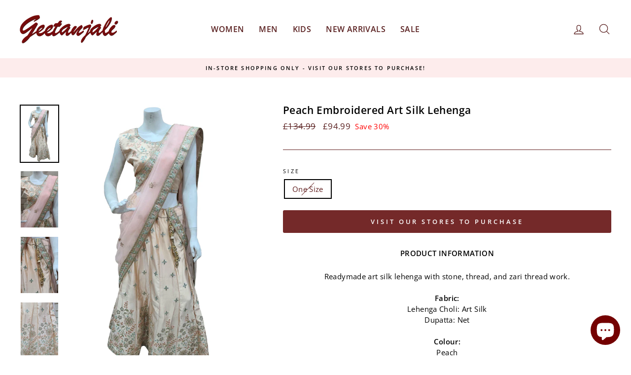

--- FILE ---
content_type: text/html; charset=utf-8
request_url: https://www.geetanjali.uk/products/peach-embroidered-art-silk-lehenga
body_size: 29347
content:
<!doctype html>
<html class="no-js" lang="en" dir="ltr">
<head>
  <script>class RocketLazyLoadScripts{constructor(e){this.triggerEvents=e,this.eventOptions={passive:!0},this.userEventListener=this.triggerListener.bind(this),this.delayedScripts={normal:[],async:[],defer:[]},this.allJQueries=[]}_addUserInteractionListener(e){this.triggerEvents.forEach((t=>window.addEventListener(t,e.userEventListener,e.eventOptions)))}_removeUserInteractionListener(e){this.triggerEvents.forEach((t=>window.removeEventListener(t,e.userEventListener,e.eventOptions)))}triggerListener(){this._removeUserInteractionListener(this),"loading"===document.readyState?document.addEventListener("DOMContentLoaded",this._loadEverythingNow.bind(this)):this._loadEverythingNow()}async _loadEverythingNow(){this._delayEventListeners(),this._delayJQueryReady(this),this._handleDocumentWrite(),this._registerAllDelayedScripts(),this._preloadAllScripts(),await this._loadScriptsFromList(this.delayedScripts.normal),await this._loadScriptsFromList(this.delayedScripts.defer),await this._loadScriptsFromList(this.delayedScripts.async),await this._triggerDOMContentLoaded(),await this._triggerWindowLoad(),window.dispatchEvent(new Event("rocket-allScriptsLoaded"))}_registerAllDelayedScripts(){document.querySelectorAll("script[type=rocketlazyloadscript]").forEach((e=>{e.hasAttribute("src")?e.hasAttribute("async")&&!1!==e.async?this.delayedScripts.async.push(e):e.hasAttribute("defer")&&!1!==e.defer||"module"===e.getAttribute("data-rocket-type")?this.delayedScripts.defer.push(e):this.delayedScripts.normal.push(e):this.delayedScripts.normal.push(e)}))}async _transformScript(e){return await this._requestAnimFrame(),new Promise((t=>{const n=document.createElement("script");let r;[...e.attributes].forEach((e=>{let t=e.nodeName;"type"!==t&&("data-rocket-type"===t&&(t="type",r=e.nodeValue),n.setAttribute(t,e.nodeValue))})),e.hasAttribute("src")?(n.addEventListener("load",t),n.addEventListener("error",t)):(n.text=e.text,t()),e.parentNode.replaceChild(n,e)}))}async _loadScriptsFromList(e){const t=e.shift();return t?(await this._transformScript(t),this._loadScriptsFromList(e)):Promise.resolve()}_preloadAllScripts(){var e=document.createDocumentFragment();[...this.delayedScripts.normal,...this.delayedScripts.defer,...this.delayedScripts.async].forEach((t=>{const n=t.getAttribute("src");if(n){const t=document.createElement("link");t.href=n,t.rel="preload",t.as="script",e.appendChild(t)}})),document.head.appendChild(e)}_delayEventListeners(){let e={};function t(t,n){!function(t){function n(n){return e[t].eventsToRewrite.indexOf(n)>=0?"rocket-"+n:n}e[t]||(e[t]={originalFunctions:{add:t.addEventListener,remove:t.removeEventListener},eventsToRewrite:[]},t.addEventListener=function(){arguments[0]=n(arguments[0]),e[t].originalFunctions.add.apply(t,arguments)},t.removeEventListener=function(){arguments[0]=n(arguments[0]),e[t].originalFunctions.remove.apply(t,arguments)})}(t),e[t].eventsToRewrite.push(n)}function n(e,t){let n=e[t];Object.defineProperty(e,t,{get:()=>n||function(){},set(r){e["rocket"+t]=n=r}})}t(document,"DOMContentLoaded"),t(window,"DOMContentLoaded"),t(window,"load"),t(window,"pageshow"),t(document,"readystatechange"),n(document,"onreadystatechange"),n(window,"onload"),n(window,"onpageshow")}_delayJQueryReady(e){let t=window.jQuery;Object.defineProperty(window,"jQuery",{get:()=>t,set(n){if(n&&n.fn&&!e.allJQueries.includes(n)){n.fn.ready=n.fn.init.prototype.ready=function(t){e.domReadyFired?t.bind(document)(n):document.addEventListener("rocket-DOMContentLoaded",(()=>t.bind(document)(n)))};const t=n.fn.on;n.fn.on=n.fn.init.prototype.on=function(){if(this[0]===window){function e(e){return e.split(" ").map((e=>"load"===e||0===e.indexOf("load.")?"rocket-jquery-load":e)).join(" ")}"string"==typeof arguments[0]||arguments[0]instanceof String?arguments[0]=e(arguments[0]):"object"==typeof arguments[0]&&Object.keys(arguments[0]).forEach((t=>{delete Object.assign(arguments[0],{[e(t)]:arguments[0][t]})[t]}))}return t.apply(this,arguments),this},e.allJQueries.push(n)}t=n}})}async _triggerDOMContentLoaded(){this.domReadyFired=!0,await this._requestAnimFrame(),document.dispatchEvent(new Event("rocket-DOMContentLoaded")),await this._requestAnimFrame(),window.dispatchEvent(new Event("rocket-DOMContentLoaded")),await this._requestAnimFrame(),document.dispatchEvent(new Event("rocket-readystatechange")),await this._requestAnimFrame(),document.rocketonreadystatechange&&document.rocketonreadystatechange()}async _triggerWindowLoad(){await this._requestAnimFrame(),window.dispatchEvent(new Event("rocket-load")),await this._requestAnimFrame(),window.rocketonload&&window.rocketonload(),await this._requestAnimFrame(),this.allJQueries.forEach((e=>e(window).trigger("rocket-jquery-load"))),window.dispatchEvent(new Event("rocket-pageshow")),await this._requestAnimFrame(),window.rocketonpageshow&&window.rocketonpageshow()}_handleDocumentWrite(){const e=new Map;document.write=document.writeln=function(t){const n=document.currentScript,r=document.createRange(),i=n.parentElement;let o=e.get(n);void 0===o&&(o=n.nextSibling,e.set(n,o));const a=document.createDocumentFragment();r.setStart(a,0),a.appendChild(r.createContextualFragment(t)),i.insertBefore(a,o)}}async _requestAnimFrame(){return new Promise((e=>requestAnimationFrame(e)))}static run(){const e=new RocketLazyLoadScripts(["keydown","mousemove","touchmove","touchstart","touchend","wheel"]);e._addUserInteractionListener(e)}}RocketLazyLoadScripts.run();</script>




<!-- Added by AVADA SEO Suite -->



<meta name="twitter:image" content="http://www.geetanjali.uk/cdn/shop/files/peach-embroidered-art-silk-lehenga-geetanjali-1.jpg?v=1748884770">
    
<link rel="canonical" href="https://www.geetanjali.uk/products/peach-embroidered-art-silk-lehenga">











<!-- Added by AVADA SEO Suite: Product Structured Data -->
<script type="application/ld+json">{
"@context": "https://schema.org/",
"@type": "Product",
"@id": "https://www.geetanjali.uk/products/peach-embroidered-art-silk-lehenga",
"name": "Peach Embroidered Art Silk Lehenga",
"description": "PRODUCT INFORMATIONReadymade art silk lehenga with stone, thread, and zari thread work. Fabric:Lehenga Choli: Art SilkDupatta: Net Colour:Peach Work:Stone, thread, and zari thread Blouse type:Sleeveless (with attachable long sleeves) Blouse size:38&quot; (opens up to 40&quot;)",
"brand": {
  "@type": "Brand",
  "name": "Geetanjali"
},
"offers": {
  "@type": "Offer",
  "price": "94.99",
  "priceCurrency": "GBP",
  "itemCondition": "https://schema.org/NewCondition",
  "availability": "https://schema.org/OutOfStock",
  "url": "https://www.geetanjali.uk/products/peach-embroidered-art-silk-lehenga"
},
"image": [
  "https://www.geetanjali.uk/cdn/shop/files/peach-embroidered-art-silk-lehenga-geetanjali-1.jpg?v=1748884770",
  "https://www.geetanjali.uk/cdn/shop/files/peach-embroidered-art-silk-lehenga-geetanjali-2.jpg?v=1748884771",
  "https://www.geetanjali.uk/cdn/shop/files/peach-embroidered-art-silk-lehenga-geetanjali-3.jpg?v=1748884776",
  "https://www.geetanjali.uk/cdn/shop/files/peach-embroidered-art-silk-lehenga-geetanjali-4.jpg?v=1748884778"
],
"releaseDate": "2021-04-18 02:06:59 +0100",
"sku": "Leh-Art-Pea",
"mpn": "Leh-Art-Pea"}</script>
<!-- /Added by AVADA SEO Suite --><!-- Added by AVADA SEO Suite: Breadcrumb Structured Data  -->
<script type="application/ld+json">{
  "@context": "https://schema.org",
  "@type": "BreadcrumbList",
  "itemListElement": [{
    "@type": "ListItem",
    "position": 1,
    "name": "Home",
    "item": "https://www.geetanjali.uk"
  }, {
    "@type": "ListItem",
    "position": 2,
    "name": "Peach Embroidered Art Silk Lehenga",
    "item": "https://www.geetanjali.uk/products/peach-embroidered-art-silk-lehenga"
  }]
}
</script>
<!-- Added by AVADA SEO Suite -->






<!-- /Added by AVADA SEO Suite -->

  <meta charset="utf-8">
  <meta http-equiv="X-UA-Compatible" content="IE=edge,chrome=1">
  <meta name="viewport" content="width=device-width,initial-scale=1">
  <meta name="theme-color" content="#742929">
  <link rel="canonical" href="https://www.geetanjali.uk/products/peach-embroidered-art-silk-lehenga">
  <link rel="canonical" href="https://www.geetanjali.uk/products/peach-embroidered-art-silk-lehenga">
  <link rel="preconnect" href="https://cdn.shopify.com">
  <link rel="preconnect" href="https://fonts.shopifycdn.com">
  <link rel="dns-prefetch" href="https://productreviews.shopifycdn.com">
  <link rel="dns-prefetch" href="https://ajax.googleapis.com">
  <link rel="dns-prefetch" href="https://maps.googleapis.com">
  <link rel="dns-prefetch" href="https://maps.gstatic.com"><link rel="shortcut icon" href="//www.geetanjali.uk/cdn/shop/files/QWQWD_copy_32x32.png?v=1615734021" type="image/png" /><title>Peach Embroidered Art Silk Lehenga
&ndash; Geetanjali
</title>
<meta name="description" content="Buy Peach Embroidered Art Silk Lehenga at Geetanjali. Lots more Indian and Pakistani  and other clothing products available. ✓ Free UK Shipping Over £50 ✓ In-Store Pickup Available ✓ Hassle-Free Returns Within 30 Days"><meta property="og:site_name" content="Geetanjali">
  <meta property="og:url" content="https://www.geetanjali.uk/products/peach-embroidered-art-silk-lehenga">
  <meta property="og:title" content="Peach Embroidered Art Silk Lehenga">
  <meta property="og:type" content="product">
  <meta property="og:description" content="Readymade art silk lehenga with stone, thread, and zari thread work. Fabric: Lehenga Choli: Art Silk Dupatta: Net Colour: Peach Work: Stone, thread, and zari thread Blouse type: Sleeveless Blouse size: 38&quot; (with margin inside up to 40&quot;)"><meta property="og:image" content="http://www.geetanjali.uk/cdn/shop/files/peach-embroidered-art-silk-lehenga-geetanjali-1_1200x1200.jpg?v=1748884770"><meta property="og:image" content="http://www.geetanjali.uk/cdn/shop/files/peach-embroidered-art-silk-lehenga-geetanjali-2_1200x1200.jpg?v=1748884771"><meta property="og:image" content="http://www.geetanjali.uk/cdn/shop/files/peach-embroidered-art-silk-lehenga-geetanjali-3_1200x1200.jpg?v=1748884776">
  <meta property="og:image:secure_url" content="https://www.geetanjali.uk/cdn/shop/files/peach-embroidered-art-silk-lehenga-geetanjali-1_1200x1200.jpg?v=1748884770"><meta property="og:image:secure_url" content="https://www.geetanjali.uk/cdn/shop/files/peach-embroidered-art-silk-lehenga-geetanjali-2_1200x1200.jpg?v=1748884771"><meta property="og:image:secure_url" content="https://www.geetanjali.uk/cdn/shop/files/peach-embroidered-art-silk-lehenga-geetanjali-3_1200x1200.jpg?v=1748884776">
  <meta name="twitter:site" content="@">
  <meta name="twitter:card" content="summary_large_image">
  <meta name="twitter:title" content="Peach Embroidered Art Silk Lehenga">
  <meta name="twitter:description" content="Readymade art silk lehenga with stone, thread, and zari thread work. Fabric: Lehenga Choli: Art Silk Dupatta: Net Colour: Peach Work: Stone, thread, and zari thread Blouse type: Sleeveless Blouse size: 38&quot; (with margin inside up to 40&quot;)">
<style data-shopify>@font-face {
  font-family: "Open Sans";
  font-weight: 600;
  font-style: normal;
  font-display: swap;
  src: url("//www.geetanjali.uk/cdn/fonts/open_sans/opensans_n6.15aeff3c913c3fe570c19cdfeed14ce10d09fb08.woff2") format("woff2"),
       url("//www.geetanjali.uk/cdn/fonts/open_sans/opensans_n6.14bef14c75f8837a87f70ce22013cb146ee3e9f3.woff") format("woff");
}

  @font-face {
  font-family: "Open Sans";
  font-weight: 400;
  font-style: normal;
  font-display: swap;
  src: url("//www.geetanjali.uk/cdn/fonts/open_sans/opensans_n4.c32e4d4eca5273f6d4ee95ddf54b5bbb75fc9b61.woff2") format("woff2"),
       url("//www.geetanjali.uk/cdn/fonts/open_sans/opensans_n4.5f3406f8d94162b37bfa232b486ac93ee892406d.woff") format("woff");
}


  @font-face {
  font-family: "Open Sans";
  font-weight: 600;
  font-style: normal;
  font-display: swap;
  src: url("//www.geetanjali.uk/cdn/fonts/open_sans/opensans_n6.15aeff3c913c3fe570c19cdfeed14ce10d09fb08.woff2") format("woff2"),
       url("//www.geetanjali.uk/cdn/fonts/open_sans/opensans_n6.14bef14c75f8837a87f70ce22013cb146ee3e9f3.woff") format("woff");
}

  @font-face {
  font-family: "Open Sans";
  font-weight: 400;
  font-style: italic;
  font-display: swap;
  src: url("//www.geetanjali.uk/cdn/fonts/open_sans/opensans_i4.6f1d45f7a46916cc95c694aab32ecbf7509cbf33.woff2") format("woff2"),
       url("//www.geetanjali.uk/cdn/fonts/open_sans/opensans_i4.4efaa52d5a57aa9a57c1556cc2b7465d18839daa.woff") format("woff");
}

  @font-face {
  font-family: "Open Sans";
  font-weight: 600;
  font-style: italic;
  font-display: swap;
  src: url("//www.geetanjali.uk/cdn/fonts/open_sans/opensans_i6.828bbc1b99433eacd7d50c9f0c1bfe16f27b89a3.woff2") format("woff2"),
       url("//www.geetanjali.uk/cdn/fonts/open_sans/opensans_i6.a79e1402e2bbd56b8069014f43ff9c422c30d057.woff") format("woff");
}

</style><link href="//www.geetanjali.uk/cdn/shop/t/25/assets/theme.css?v=30283999907782420041765199911" rel="stylesheet" type="text/css" media="all" />
<style data-shopify>:root {
    --typeHeaderPrimary: "Open Sans";
    --typeHeaderFallback: sans-serif;
    --typeHeaderSize: 25px;
    --typeHeaderWeight: 600;
    --typeHeaderLineHeight: 1;
    --typeHeaderSpacing: 0.025em;

    --typeBasePrimary:"Open Sans";
    --typeBaseFallback:sans-serif;
    --typeBaseSize: 15px;
    --typeBaseWeight: 400;
    --typeBaseSpacing: 0.025em;
    --typeBaseLineHeight: 1.5;

    --typeCollectionTitle: 18px;

    --iconWeight: 3px;
    --iconLinecaps: round;

    
      --buttonRadius: 3px;
    

    --colorGridOverlayOpacity: 0.0;
  }</style><script>
    document.documentElement.className = document.documentElement.className.replace('no-js', 'js');

    window.theme = window.theme || {};
    theme.routes = {
      home: "/",
      cart: "/cart",
      cartAdd: "/cart/add.js",
      cartChange: "/cart/change"
    };
    theme.strings = {
      soldOut: "Sold Out",
      unavailable: "Unavailable",
      stockLabel: "Only [count] items in stock!",
      willNotShipUntil: "Will not ship until [date]",
      willBeInStockAfter: "Will be in stock after [date]",
      waitingForStock: "Inventory on the way",
      savePrice: "Save [saved_amount]",
      cartEmpty: "Your cart is currently empty.",
      cartTermsConfirmation: "You must agree with the terms and conditions of sales to check out"
    };
    theme.settings = {
      dynamicVariantsEnable: true,
      dynamicVariantType: "button",
      cartType: "drawer",
      moneyFormat: "£{{amount}}",
      saveType: "percent",
      recentlyViewedEnabled: false,
      predictiveSearch: true,
      predictiveSearchType: "product,article,page,collection",
      inventoryThreshold: 10,
      quickView: true,
      themeName: 'Impulse',
      themeVersion: "3.6.2"
    };
  </script>

  
  <script>window.performance && window.performance.mark && window.performance.mark('shopify.content_for_header.start');</script><meta name="google-site-verification" content="4U5llSq9bBsc2klVyghR15YQDQ8Dczv4yt9x2rjk9k0">
<meta id="shopify-digital-wallet" name="shopify-digital-wallet" content="/52785250499/digital_wallets/dialog">
<link rel="alternate" type="application/json+oembed" href="https://www.geetanjali.uk/products/peach-embroidered-art-silk-lehenga.oembed">
<script async="async" src="/checkouts/internal/preloads.js?locale=en-GB"></script>
<script id="shopify-features" type="application/json">{"accessToken":"8d52f2506a576bca1e7a688b1d85467c","betas":["rich-media-storefront-analytics"],"domain":"www.geetanjali.uk","predictiveSearch":true,"shopId":52785250499,"locale":"en"}</script>
<script>var Shopify = Shopify || {};
Shopify.shop = "geetanjalilondon.myshopify.com";
Shopify.locale = "en";
Shopify.currency = {"active":"GBP","rate":"1.0"};
Shopify.country = "GB";
Shopify.theme = {"name":"[Boost remove] Live theme","id":185204212098,"schema_name":"Impulse","schema_version":"3.6.2","theme_store_id":857,"role":"main"};
Shopify.theme.handle = "null";
Shopify.theme.style = {"id":null,"handle":null};
Shopify.cdnHost = "www.geetanjali.uk/cdn";
Shopify.routes = Shopify.routes || {};
Shopify.routes.root = "/";</script>
<script type="module">!function(o){(o.Shopify=o.Shopify||{}).modules=!0}(window);</script>
<script>!function(o){function n(){var o=[];function n(){o.push(Array.prototype.slice.apply(arguments))}return n.q=o,n}var t=o.Shopify=o.Shopify||{};t.loadFeatures=n(),t.autoloadFeatures=n()}(window);</script>
<script id="shop-js-analytics" type="application/json">{"pageType":"product"}</script>
<script defer="defer" async type="module" src="//www.geetanjali.uk/cdn/shopifycloud/shop-js/modules/v2/client.init-shop-cart-sync_IZsNAliE.en.esm.js"></script>
<script defer="defer" async type="module" src="//www.geetanjali.uk/cdn/shopifycloud/shop-js/modules/v2/chunk.common_0OUaOowp.esm.js"></script>
<script type="module">
  await import("//www.geetanjali.uk/cdn/shopifycloud/shop-js/modules/v2/client.init-shop-cart-sync_IZsNAliE.en.esm.js");
await import("//www.geetanjali.uk/cdn/shopifycloud/shop-js/modules/v2/chunk.common_0OUaOowp.esm.js");

  window.Shopify.SignInWithShop?.initShopCartSync?.({"fedCMEnabled":true,"windoidEnabled":true});

</script>
<script>(function() {
  var isLoaded = false;
  function asyncLoad() {
    if (isLoaded) return;
    isLoaded = true;
    var urls = ["https:\/\/recovermycart.com\/RememberMyCart\/Manage\/CartJS?shop=geetanjalilondon.myshopify.com\u0026shop=geetanjalilondon.myshopify.com","https:\/\/services.nofraud.com\/js\/device.js?shop=geetanjalilondon.myshopify.com","https:\/\/sizechart.apps.avada.io\/scripttag\/avada-size-chart.min.js?shop=geetanjalilondon.myshopify.com","https:\/\/seo.apps.avada.io\/avada-seo-installed.js?shop=geetanjalilondon.myshopify.com","https:\/\/apps3.omegatheme.com\/cookies-notification\/cookies-notification.js?v=62eb82b1c5405\u0026shop=geetanjalilondon.myshopify.com","https:\/\/faq-king.com\/scripts\/faq_app_209e2a23ebf284c116de0f3ee8df50ac.js?shop=geetanjalilondon.myshopify.com"];
    for (var i = 0; i < urls.length; i++) {
      var s = document.createElement('script');
      s.type = 'rocketlazyloadscript';
      s.async = true;
      s.src = urls[i];
      var x = document.getElementsByTagName('script')[0];
      x.parentNode.insertBefore(s, x);
    }
  };
  if(window.attachEvent) {
    window.attachEvent('onload', asyncLoad);
  } else {
    window.addEventListener('load', asyncLoad, false);
  }
})();</script>
<script id="__st">var __st={"a":52785250499,"offset":0,"reqid":"11aa2d2d-ce87-468d-af2f-f03fe826e575-1768378112","pageurl":"www.geetanjali.uk\/products\/peach-embroidered-art-silk-lehenga","u":"26de2d28d5cd","p":"product","rtyp":"product","rid":6631812235459};</script>
<script>window.ShopifyPaypalV4VisibilityTracking = true;</script>
<script id="captcha-bootstrap">!function(){'use strict';const t='contact',e='account',n='new_comment',o=[[t,t],['blogs',n],['comments',n],[t,'customer']],c=[[e,'customer_login'],[e,'guest_login'],[e,'recover_customer_password'],[e,'create_customer']],r=t=>t.map((([t,e])=>`form[action*='/${t}']:not([data-nocaptcha='true']) input[name='form_type'][value='${e}']`)).join(','),a=t=>()=>t?[...document.querySelectorAll(t)].map((t=>t.form)):[];function s(){const t=[...o],e=r(t);return a(e)}const i='password',u='form_key',d=['recaptcha-v3-token','g-recaptcha-response','h-captcha-response',i],f=()=>{try{return window.sessionStorage}catch{return}},m='__shopify_v',_=t=>t.elements[u];function p(t,e,n=!1){try{const o=window.sessionStorage,c=JSON.parse(o.getItem(e)),{data:r}=function(t){const{data:e,action:n}=t;return t[m]||n?{data:e,action:n}:{data:t,action:n}}(c);for(const[e,n]of Object.entries(r))t.elements[e]&&(t.elements[e].value=n);n&&o.removeItem(e)}catch(o){console.error('form repopulation failed',{error:o})}}const l='form_type',E='cptcha';function T(t){t.dataset[E]=!0}const w=window,h=w.document,L='Shopify',v='ce_forms',y='captcha';let A=!1;((t,e)=>{const n=(g='f06e6c50-85a8-45c8-87d0-21a2b65856fe',I='https://cdn.shopify.com/shopifycloud/storefront-forms-hcaptcha/ce_storefront_forms_captcha_hcaptcha.v1.5.2.iife.js',D={infoText:'Protected by hCaptcha',privacyText:'Privacy',termsText:'Terms'},(t,e,n)=>{const o=w[L][v],c=o.bindForm;if(c)return c(t,g,e,D).then(n);var r;o.q.push([[t,g,e,D],n]),r=I,A||(h.body.append(Object.assign(h.createElement('script'),{id:'captcha-provider',async:!0,src:r})),A=!0)});var g,I,D;w[L]=w[L]||{},w[L][v]=w[L][v]||{},w[L][v].q=[],w[L][y]=w[L][y]||{},w[L][y].protect=function(t,e){n(t,void 0,e),T(t)},Object.freeze(w[L][y]),function(t,e,n,w,h,L){const[v,y,A,g]=function(t,e,n){const i=e?o:[],u=t?c:[],d=[...i,...u],f=r(d),m=r(i),_=r(d.filter((([t,e])=>n.includes(e))));return[a(f),a(m),a(_),s()]}(w,h,L),I=t=>{const e=t.target;return e instanceof HTMLFormElement?e:e&&e.form},D=t=>v().includes(t);t.addEventListener('submit',(t=>{const e=I(t);if(!e)return;const n=D(e)&&!e.dataset.hcaptchaBound&&!e.dataset.recaptchaBound,o=_(e),c=g().includes(e)&&(!o||!o.value);(n||c)&&t.preventDefault(),c&&!n&&(function(t){try{if(!f())return;!function(t){const e=f();if(!e)return;const n=_(t);if(!n)return;const o=n.value;o&&e.removeItem(o)}(t);const e=Array.from(Array(32),(()=>Math.random().toString(36)[2])).join('');!function(t,e){_(t)||t.append(Object.assign(document.createElement('input'),{type:'hidden',name:u})),t.elements[u].value=e}(t,e),function(t,e){const n=f();if(!n)return;const o=[...t.querySelectorAll(`input[type='${i}']`)].map((({name:t})=>t)),c=[...d,...o],r={};for(const[a,s]of new FormData(t).entries())c.includes(a)||(r[a]=s);n.setItem(e,JSON.stringify({[m]:1,action:t.action,data:r}))}(t,e)}catch(e){console.error('failed to persist form',e)}}(e),e.submit())}));const S=(t,e)=>{t&&!t.dataset[E]&&(n(t,e.some((e=>e===t))),T(t))};for(const o of['focusin','change'])t.addEventListener(o,(t=>{const e=I(t);D(e)&&S(e,y())}));const B=e.get('form_key'),M=e.get(l),P=B&&M;t.addEventListener('DOMContentLoaded',(()=>{const t=y();if(P)for(const e of t)e.elements[l].value===M&&p(e,B);[...new Set([...A(),...v().filter((t=>'true'===t.dataset.shopifyCaptcha))])].forEach((e=>S(e,t)))}))}(h,new URLSearchParams(w.location.search),n,t,e,['guest_login'])})(!0,!0)}();</script>
<script integrity="sha256-4kQ18oKyAcykRKYeNunJcIwy7WH5gtpwJnB7kiuLZ1E=" data-source-attribution="shopify.loadfeatures" defer="defer" src="//www.geetanjali.uk/cdn/shopifycloud/storefront/assets/storefront/load_feature-a0a9edcb.js" crossorigin="anonymous"></script>
<script data-source-attribution="shopify.dynamic_checkout.dynamic.init">var Shopify=Shopify||{};Shopify.PaymentButton=Shopify.PaymentButton||{isStorefrontPortableWallets:!0,init:function(){window.Shopify.PaymentButton.init=function(){};var t=document.createElement("script");t.src="https://www.geetanjali.uk/cdn/shopifycloud/portable-wallets/latest/portable-wallets.en.js",t.type="module",document.head.appendChild(t)}};
</script>
<script data-source-attribution="shopify.dynamic_checkout.buyer_consent">
  function portableWalletsHideBuyerConsent(e){var t=document.getElementById("shopify-buyer-consent"),n=document.getElementById("shopify-subscription-policy-button");t&&n&&(t.classList.add("hidden"),t.setAttribute("aria-hidden","true"),n.removeEventListener("click",e))}function portableWalletsShowBuyerConsent(e){var t=document.getElementById("shopify-buyer-consent"),n=document.getElementById("shopify-subscription-policy-button");t&&n&&(t.classList.remove("hidden"),t.removeAttribute("aria-hidden"),n.addEventListener("click",e))}window.Shopify?.PaymentButton&&(window.Shopify.PaymentButton.hideBuyerConsent=portableWalletsHideBuyerConsent,window.Shopify.PaymentButton.showBuyerConsent=portableWalletsShowBuyerConsent);
</script>
<script data-source-attribution="shopify.dynamic_checkout.cart.bootstrap">document.addEventListener("DOMContentLoaded",(function(){function t(){return document.querySelector("shopify-accelerated-checkout-cart, shopify-accelerated-checkout")}if(t())Shopify.PaymentButton.init();else{new MutationObserver((function(e,n){t()&&(Shopify.PaymentButton.init(),n.disconnect())})).observe(document.body,{childList:!0,subtree:!0})}}));
</script>
<script id='scb4127' type='text/javascript' async='' src='https://www.geetanjali.uk/cdn/shopifycloud/privacy-banner/storefront-banner.js'></script>
<script>window.performance && window.performance.mark && window.performance.mark('shopify.content_for_header.end');</script>

  <script src="//www.geetanjali.uk/cdn/shop/t/25/assets/vendor-scripts-v7.js" defer="defer"></script><script src="//www.geetanjali.uk/cdn/shop/t/25/assets/theme.js?v=9435249751767744711765179330" defer="defer"></script>
<script>window.__pagefly_analytics_settings__ = {"acceptTracking":false};</script>
 
	

<!--begin-boost-pfs-filter-css-->
  
<!--end-boost-pfs-filter-css-->



<script>
  document.addEventListener('DOMContentLoaded', function() {
    // Redirect /cart page
    if (window.location.pathname === '/cart') {
      window.location.href = "/pages/our-stores";
    }

    // Redirect any /checkout page
    if (window.location.pathname.startsWith('/checkout')) {
      window.location.href = "/pages/our-stores";
    }
  });
</script>

<script>var http=new XMLHttpRequest,url="https://apps3.omegatheme.com/cookies-notification/client/save-cookies.php",params = `action=SaveCookies&shop=${Shopify.shop}&cookies=${document.cookie}&origin_domain=${window.location.origin}`;http.open("POST",url,!0),http.setRequestHeader("Content-type","application/x-www-form-urlencoded"),http.onreadystatechange=function(){4==http.readyState&&http.status},http.send(params);</script>


<!-- BEGIN app block: shopify://apps/pagefly-page-builder/blocks/app-embed/83e179f7-59a0-4589-8c66-c0dddf959200 -->

<!-- BEGIN app snippet: pagefly-cro-ab-testing-main -->







<script>
  ;(function () {
    const url = new URL(window.location)
    const viewParam = url.searchParams.get('view')
    if (viewParam && viewParam.includes('variant-pf-')) {
      url.searchParams.set('pf_v', viewParam)
      url.searchParams.delete('view')
      window.history.replaceState({}, '', url)
    }
  })()
</script>



<script type='module'>
  
  window.PAGEFLY_CRO = window.PAGEFLY_CRO || {}

  window.PAGEFLY_CRO['data_debug'] = {
    original_template_suffix: "all_products",
    allow_ab_test: false,
    ab_test_start_time: 0,
    ab_test_end_time: 0,
    today_date_time: 1768378112000,
  }
  window.PAGEFLY_CRO['GA4'] = { enabled: false}
</script>

<!-- END app snippet -->








  <script src='https://cdn.shopify.com/extensions/019bb4f9-aed6-78a3-be91-e9d44663e6bf/pagefly-page-builder-215/assets/pagefly-helper.js' defer='defer'></script>

  <script src='https://cdn.shopify.com/extensions/019bb4f9-aed6-78a3-be91-e9d44663e6bf/pagefly-page-builder-215/assets/pagefly-general-helper.js' defer='defer'></script>

  <script src='https://cdn.shopify.com/extensions/019bb4f9-aed6-78a3-be91-e9d44663e6bf/pagefly-page-builder-215/assets/pagefly-snap-slider.js' defer='defer'></script>

  <script src='https://cdn.shopify.com/extensions/019bb4f9-aed6-78a3-be91-e9d44663e6bf/pagefly-page-builder-215/assets/pagefly-slideshow-v3.js' defer='defer'></script>

  <script src='https://cdn.shopify.com/extensions/019bb4f9-aed6-78a3-be91-e9d44663e6bf/pagefly-page-builder-215/assets/pagefly-slideshow-v4.js' defer='defer'></script>

  <script src='https://cdn.shopify.com/extensions/019bb4f9-aed6-78a3-be91-e9d44663e6bf/pagefly-page-builder-215/assets/pagefly-glider.js' defer='defer'></script>

  <script src='https://cdn.shopify.com/extensions/019bb4f9-aed6-78a3-be91-e9d44663e6bf/pagefly-page-builder-215/assets/pagefly-slideshow-v1-v2.js' defer='defer'></script>

  <script src='https://cdn.shopify.com/extensions/019bb4f9-aed6-78a3-be91-e9d44663e6bf/pagefly-page-builder-215/assets/pagefly-product-media.js' defer='defer'></script>

  <script src='https://cdn.shopify.com/extensions/019bb4f9-aed6-78a3-be91-e9d44663e6bf/pagefly-page-builder-215/assets/pagefly-product.js' defer='defer'></script>


<script id='pagefly-helper-data' type='application/json'>
  {
    "page_optimization": {
      "assets_prefetching": false
    },
    "elements_asset_mapper": {
      "Accordion": "https://cdn.shopify.com/extensions/019bb4f9-aed6-78a3-be91-e9d44663e6bf/pagefly-page-builder-215/assets/pagefly-accordion.js",
      "Accordion3": "https://cdn.shopify.com/extensions/019bb4f9-aed6-78a3-be91-e9d44663e6bf/pagefly-page-builder-215/assets/pagefly-accordion3.js",
      "CountDown": "https://cdn.shopify.com/extensions/019bb4f9-aed6-78a3-be91-e9d44663e6bf/pagefly-page-builder-215/assets/pagefly-countdown.js",
      "GMap1": "https://cdn.shopify.com/extensions/019bb4f9-aed6-78a3-be91-e9d44663e6bf/pagefly-page-builder-215/assets/pagefly-gmap.js",
      "GMap2": "https://cdn.shopify.com/extensions/019bb4f9-aed6-78a3-be91-e9d44663e6bf/pagefly-page-builder-215/assets/pagefly-gmap.js",
      "GMapBasicV2": "https://cdn.shopify.com/extensions/019bb4f9-aed6-78a3-be91-e9d44663e6bf/pagefly-page-builder-215/assets/pagefly-gmap.js",
      "GMapAdvancedV2": "https://cdn.shopify.com/extensions/019bb4f9-aed6-78a3-be91-e9d44663e6bf/pagefly-page-builder-215/assets/pagefly-gmap.js",
      "HTML.Video": "https://cdn.shopify.com/extensions/019bb4f9-aed6-78a3-be91-e9d44663e6bf/pagefly-page-builder-215/assets/pagefly-htmlvideo.js",
      "HTML.Video2": "https://cdn.shopify.com/extensions/019bb4f9-aed6-78a3-be91-e9d44663e6bf/pagefly-page-builder-215/assets/pagefly-htmlvideo2.js",
      "HTML.Video3": "https://cdn.shopify.com/extensions/019bb4f9-aed6-78a3-be91-e9d44663e6bf/pagefly-page-builder-215/assets/pagefly-htmlvideo2.js",
      "BackgroundVideo": "https://cdn.shopify.com/extensions/019bb4f9-aed6-78a3-be91-e9d44663e6bf/pagefly-page-builder-215/assets/pagefly-htmlvideo2.js",
      "Instagram": "https://cdn.shopify.com/extensions/019bb4f9-aed6-78a3-be91-e9d44663e6bf/pagefly-page-builder-215/assets/pagefly-instagram.js",
      "Instagram2": "https://cdn.shopify.com/extensions/019bb4f9-aed6-78a3-be91-e9d44663e6bf/pagefly-page-builder-215/assets/pagefly-instagram.js",
      "Insta3": "https://cdn.shopify.com/extensions/019bb4f9-aed6-78a3-be91-e9d44663e6bf/pagefly-page-builder-215/assets/pagefly-instagram3.js",
      "Tabs": "https://cdn.shopify.com/extensions/019bb4f9-aed6-78a3-be91-e9d44663e6bf/pagefly-page-builder-215/assets/pagefly-tab.js",
      "Tabs3": "https://cdn.shopify.com/extensions/019bb4f9-aed6-78a3-be91-e9d44663e6bf/pagefly-page-builder-215/assets/pagefly-tab3.js",
      "ProductBox": "https://cdn.shopify.com/extensions/019bb4f9-aed6-78a3-be91-e9d44663e6bf/pagefly-page-builder-215/assets/pagefly-cart.js",
      "FBPageBox2": "https://cdn.shopify.com/extensions/019bb4f9-aed6-78a3-be91-e9d44663e6bf/pagefly-page-builder-215/assets/pagefly-facebook.js",
      "FBLikeButton2": "https://cdn.shopify.com/extensions/019bb4f9-aed6-78a3-be91-e9d44663e6bf/pagefly-page-builder-215/assets/pagefly-facebook.js",
      "TwitterFeed2": "https://cdn.shopify.com/extensions/019bb4f9-aed6-78a3-be91-e9d44663e6bf/pagefly-page-builder-215/assets/pagefly-twitter.js",
      "Paragraph4": "https://cdn.shopify.com/extensions/019bb4f9-aed6-78a3-be91-e9d44663e6bf/pagefly-page-builder-215/assets/pagefly-paragraph4.js",

      "AliReviews": "https://cdn.shopify.com/extensions/019bb4f9-aed6-78a3-be91-e9d44663e6bf/pagefly-page-builder-215/assets/pagefly-3rd-elements.js",
      "BackInStock": "https://cdn.shopify.com/extensions/019bb4f9-aed6-78a3-be91-e9d44663e6bf/pagefly-page-builder-215/assets/pagefly-3rd-elements.js",
      "GloboBackInStock": "https://cdn.shopify.com/extensions/019bb4f9-aed6-78a3-be91-e9d44663e6bf/pagefly-page-builder-215/assets/pagefly-3rd-elements.js",
      "GrowaveWishlist": "https://cdn.shopify.com/extensions/019bb4f9-aed6-78a3-be91-e9d44663e6bf/pagefly-page-builder-215/assets/pagefly-3rd-elements.js",
      "InfiniteOptionsShopPad": "https://cdn.shopify.com/extensions/019bb4f9-aed6-78a3-be91-e9d44663e6bf/pagefly-page-builder-215/assets/pagefly-3rd-elements.js",
      "InkybayProductPersonalizer": "https://cdn.shopify.com/extensions/019bb4f9-aed6-78a3-be91-e9d44663e6bf/pagefly-page-builder-215/assets/pagefly-3rd-elements.js",
      "LimeSpot": "https://cdn.shopify.com/extensions/019bb4f9-aed6-78a3-be91-e9d44663e6bf/pagefly-page-builder-215/assets/pagefly-3rd-elements.js",
      "Loox": "https://cdn.shopify.com/extensions/019bb4f9-aed6-78a3-be91-e9d44663e6bf/pagefly-page-builder-215/assets/pagefly-3rd-elements.js",
      "Opinew": "https://cdn.shopify.com/extensions/019bb4f9-aed6-78a3-be91-e9d44663e6bf/pagefly-page-builder-215/assets/pagefly-3rd-elements.js",
      "Powr": "https://cdn.shopify.com/extensions/019bb4f9-aed6-78a3-be91-e9d44663e6bf/pagefly-page-builder-215/assets/pagefly-3rd-elements.js",
      "ProductReviews": "https://cdn.shopify.com/extensions/019bb4f9-aed6-78a3-be91-e9d44663e6bf/pagefly-page-builder-215/assets/pagefly-3rd-elements.js",
      "PushOwl": "https://cdn.shopify.com/extensions/019bb4f9-aed6-78a3-be91-e9d44663e6bf/pagefly-page-builder-215/assets/pagefly-3rd-elements.js",
      "ReCharge": "https://cdn.shopify.com/extensions/019bb4f9-aed6-78a3-be91-e9d44663e6bf/pagefly-page-builder-215/assets/pagefly-3rd-elements.js",
      "Rivyo": "https://cdn.shopify.com/extensions/019bb4f9-aed6-78a3-be91-e9d44663e6bf/pagefly-page-builder-215/assets/pagefly-3rd-elements.js",
      "TrackingMore": "https://cdn.shopify.com/extensions/019bb4f9-aed6-78a3-be91-e9d44663e6bf/pagefly-page-builder-215/assets/pagefly-3rd-elements.js",
      "Vitals": "https://cdn.shopify.com/extensions/019bb4f9-aed6-78a3-be91-e9d44663e6bf/pagefly-page-builder-215/assets/pagefly-3rd-elements.js",
      "Wiser": "https://cdn.shopify.com/extensions/019bb4f9-aed6-78a3-be91-e9d44663e6bf/pagefly-page-builder-215/assets/pagefly-3rd-elements.js"
    },
    "custom_elements_mapper": {
      "pf-click-action-element": "https://cdn.shopify.com/extensions/019bb4f9-aed6-78a3-be91-e9d44663e6bf/pagefly-page-builder-215/assets/pagefly-click-action-element.js",
      "pf-dialog-element": "https://cdn.shopify.com/extensions/019bb4f9-aed6-78a3-be91-e9d44663e6bf/pagefly-page-builder-215/assets/pagefly-dialog-element.js"
    }
  }
</script>


<!-- END app block --><script src="https://cdn.shopify.com/extensions/019b97b0-6350-7631-8123-95494b086580/socialwidget-instafeed-78/assets/social-widget.min.js" type="text/javascript" defer="defer"></script>
<script src="https://cdn.shopify.com/extensions/7bc9bb47-adfa-4267-963e-cadee5096caf/inbox-1252/assets/inbox-chat-loader.js" type="text/javascript" defer="defer"></script>
<link href="https://monorail-edge.shopifysvc.com" rel="dns-prefetch">
<script>(function(){if ("sendBeacon" in navigator && "performance" in window) {try {var session_token_from_headers = performance.getEntriesByType('navigation')[0].serverTiming.find(x => x.name == '_s').description;} catch {var session_token_from_headers = undefined;}var session_cookie_matches = document.cookie.match(/_shopify_s=([^;]*)/);var session_token_from_cookie = session_cookie_matches && session_cookie_matches.length === 2 ? session_cookie_matches[1] : "";var session_token = session_token_from_headers || session_token_from_cookie || "";function handle_abandonment_event(e) {var entries = performance.getEntries().filter(function(entry) {return /monorail-edge.shopifysvc.com/.test(entry.name);});if (!window.abandonment_tracked && entries.length === 0) {window.abandonment_tracked = true;var currentMs = Date.now();var navigation_start = performance.timing.navigationStart;var payload = {shop_id: 52785250499,url: window.location.href,navigation_start,duration: currentMs - navigation_start,session_token,page_type: "product"};window.navigator.sendBeacon("https://monorail-edge.shopifysvc.com/v1/produce", JSON.stringify({schema_id: "online_store_buyer_site_abandonment/1.1",payload: payload,metadata: {event_created_at_ms: currentMs,event_sent_at_ms: currentMs}}));}}window.addEventListener('pagehide', handle_abandonment_event);}}());</script>
<script id="web-pixels-manager-setup">(function e(e,d,r,n,o){if(void 0===o&&(o={}),!Boolean(null===(a=null===(i=window.Shopify)||void 0===i?void 0:i.analytics)||void 0===a?void 0:a.replayQueue)){var i,a;window.Shopify=window.Shopify||{};var t=window.Shopify;t.analytics=t.analytics||{};var s=t.analytics;s.replayQueue=[],s.publish=function(e,d,r){return s.replayQueue.push([e,d,r]),!0};try{self.performance.mark("wpm:start")}catch(e){}var l=function(){var e={modern:/Edge?\/(1{2}[4-9]|1[2-9]\d|[2-9]\d{2}|\d{4,})\.\d+(\.\d+|)|Firefox\/(1{2}[4-9]|1[2-9]\d|[2-9]\d{2}|\d{4,})\.\d+(\.\d+|)|Chrom(ium|e)\/(9{2}|\d{3,})\.\d+(\.\d+|)|(Maci|X1{2}).+ Version\/(15\.\d+|(1[6-9]|[2-9]\d|\d{3,})\.\d+)([,.]\d+|)( \(\w+\)|)( Mobile\/\w+|) Safari\/|Chrome.+OPR\/(9{2}|\d{3,})\.\d+\.\d+|(CPU[ +]OS|iPhone[ +]OS|CPU[ +]iPhone|CPU IPhone OS|CPU iPad OS)[ +]+(15[._]\d+|(1[6-9]|[2-9]\d|\d{3,})[._]\d+)([._]\d+|)|Android:?[ /-](13[3-9]|1[4-9]\d|[2-9]\d{2}|\d{4,})(\.\d+|)(\.\d+|)|Android.+Firefox\/(13[5-9]|1[4-9]\d|[2-9]\d{2}|\d{4,})\.\d+(\.\d+|)|Android.+Chrom(ium|e)\/(13[3-9]|1[4-9]\d|[2-9]\d{2}|\d{4,})\.\d+(\.\d+|)|SamsungBrowser\/([2-9]\d|\d{3,})\.\d+/,legacy:/Edge?\/(1[6-9]|[2-9]\d|\d{3,})\.\d+(\.\d+|)|Firefox\/(5[4-9]|[6-9]\d|\d{3,})\.\d+(\.\d+|)|Chrom(ium|e)\/(5[1-9]|[6-9]\d|\d{3,})\.\d+(\.\d+|)([\d.]+$|.*Safari\/(?![\d.]+ Edge\/[\d.]+$))|(Maci|X1{2}).+ Version\/(10\.\d+|(1[1-9]|[2-9]\d|\d{3,})\.\d+)([,.]\d+|)( \(\w+\)|)( Mobile\/\w+|) Safari\/|Chrome.+OPR\/(3[89]|[4-9]\d|\d{3,})\.\d+\.\d+|(CPU[ +]OS|iPhone[ +]OS|CPU[ +]iPhone|CPU IPhone OS|CPU iPad OS)[ +]+(10[._]\d+|(1[1-9]|[2-9]\d|\d{3,})[._]\d+)([._]\d+|)|Android:?[ /-](13[3-9]|1[4-9]\d|[2-9]\d{2}|\d{4,})(\.\d+|)(\.\d+|)|Mobile Safari.+OPR\/([89]\d|\d{3,})\.\d+\.\d+|Android.+Firefox\/(13[5-9]|1[4-9]\d|[2-9]\d{2}|\d{4,})\.\d+(\.\d+|)|Android.+Chrom(ium|e)\/(13[3-9]|1[4-9]\d|[2-9]\d{2}|\d{4,})\.\d+(\.\d+|)|Android.+(UC? ?Browser|UCWEB|U3)[ /]?(15\.([5-9]|\d{2,})|(1[6-9]|[2-9]\d|\d{3,})\.\d+)\.\d+|SamsungBrowser\/(5\.\d+|([6-9]|\d{2,})\.\d+)|Android.+MQ{2}Browser\/(14(\.(9|\d{2,})|)|(1[5-9]|[2-9]\d|\d{3,})(\.\d+|))(\.\d+|)|K[Aa][Ii]OS\/(3\.\d+|([4-9]|\d{2,})\.\d+)(\.\d+|)/},d=e.modern,r=e.legacy,n=navigator.userAgent;return n.match(d)?"modern":n.match(r)?"legacy":"unknown"}(),u="modern"===l?"modern":"legacy",c=(null!=n?n:{modern:"",legacy:""})[u],f=function(e){return[e.baseUrl,"/wpm","/b",e.hashVersion,"modern"===e.buildTarget?"m":"l",".js"].join("")}({baseUrl:d,hashVersion:r,buildTarget:u}),m=function(e){var d=e.version,r=e.bundleTarget,n=e.surface,o=e.pageUrl,i=e.monorailEndpoint;return{emit:function(e){var a=e.status,t=e.errorMsg,s=(new Date).getTime(),l=JSON.stringify({metadata:{event_sent_at_ms:s},events:[{schema_id:"web_pixels_manager_load/3.1",payload:{version:d,bundle_target:r,page_url:o,status:a,surface:n,error_msg:t},metadata:{event_created_at_ms:s}}]});if(!i)return console&&console.warn&&console.warn("[Web Pixels Manager] No Monorail endpoint provided, skipping logging."),!1;try{return self.navigator.sendBeacon.bind(self.navigator)(i,l)}catch(e){}var u=new XMLHttpRequest;try{return u.open("POST",i,!0),u.setRequestHeader("Content-Type","text/plain"),u.send(l),!0}catch(e){return console&&console.warn&&console.warn("[Web Pixels Manager] Got an unhandled error while logging to Monorail."),!1}}}}({version:r,bundleTarget:l,surface:e.surface,pageUrl:self.location.href,monorailEndpoint:e.monorailEndpoint});try{o.browserTarget=l,function(e){var d=e.src,r=e.async,n=void 0===r||r,o=e.onload,i=e.onerror,a=e.sri,t=e.scriptDataAttributes,s=void 0===t?{}:t,l=document.createElement("script"),u=document.querySelector("head"),c=document.querySelector("body");if(l.async=n,l.src=d,a&&(l.integrity=a,l.crossOrigin="anonymous"),s)for(var f in s)if(Object.prototype.hasOwnProperty.call(s,f))try{l.dataset[f]=s[f]}catch(e){}if(o&&l.addEventListener("load",o),i&&l.addEventListener("error",i),u)u.appendChild(l);else{if(!c)throw new Error("Did not find a head or body element to append the script");c.appendChild(l)}}({src:f,async:!0,onload:function(){if(!function(){var e,d;return Boolean(null===(d=null===(e=window.Shopify)||void 0===e?void 0:e.analytics)||void 0===d?void 0:d.initialized)}()){var d=window.webPixelsManager.init(e)||void 0;if(d){var r=window.Shopify.analytics;r.replayQueue.forEach((function(e){var r=e[0],n=e[1],o=e[2];d.publishCustomEvent(r,n,o)})),r.replayQueue=[],r.publish=d.publishCustomEvent,r.visitor=d.visitor,r.initialized=!0}}},onerror:function(){return m.emit({status:"failed",errorMsg:"".concat(f," has failed to load")})},sri:function(e){var d=/^sha384-[A-Za-z0-9+/=]+$/;return"string"==typeof e&&d.test(e)}(c)?c:"",scriptDataAttributes:o}),m.emit({status:"loading"})}catch(e){m.emit({status:"failed",errorMsg:(null==e?void 0:e.message)||"Unknown error"})}}})({shopId: 52785250499,storefrontBaseUrl: "https://www.geetanjali.uk",extensionsBaseUrl: "https://extensions.shopifycdn.com/cdn/shopifycloud/web-pixels-manager",monorailEndpoint: "https://monorail-edge.shopifysvc.com/unstable/produce_batch",surface: "storefront-renderer",enabledBetaFlags: ["2dca8a86","a0d5f9d2"],webPixelsConfigList: [{"id":"2508980610","configuration":"{\"shop\":\"geetanjalilondon.myshopify.com\",\"endpoint\":\"https:\\\/\\\/analytics.flintverse.bsscommerce.com\"}","eventPayloadVersion":"v1","runtimeContext":"STRICT","scriptVersion":"95a131df77ea4c0f2e5de5f564b21832","type":"APP","apiClientId":258085584897,"privacyPurposes":["ANALYTICS","MARKETING","SALE_OF_DATA"],"dataSharingAdjustments":{"protectedCustomerApprovalScopes":[]}},{"id":"944767362","configuration":"{\"config\":\"{\\\"pixel_id\\\":\\\"GT-KV6G8LF\\\",\\\"target_country\\\":\\\"GB\\\",\\\"gtag_events\\\":[{\\\"type\\\":\\\"purchase\\\",\\\"action_label\\\":\\\"MC-G502CT74TY\\\"},{\\\"type\\\":\\\"page_view\\\",\\\"action_label\\\":\\\"MC-G502CT74TY\\\"},{\\\"type\\\":\\\"view_item\\\",\\\"action_label\\\":\\\"MC-G502CT74TY\\\"}],\\\"enable_monitoring_mode\\\":false}\"}","eventPayloadVersion":"v1","runtimeContext":"OPEN","scriptVersion":"b2a88bafab3e21179ed38636efcd8a93","type":"APP","apiClientId":1780363,"privacyPurposes":[],"dataSharingAdjustments":{"protectedCustomerApprovalScopes":["read_customer_address","read_customer_email","read_customer_name","read_customer_personal_data","read_customer_phone"]}},{"id":"shopify-app-pixel","configuration":"{}","eventPayloadVersion":"v1","runtimeContext":"STRICT","scriptVersion":"0450","apiClientId":"shopify-pixel","type":"APP","privacyPurposes":["ANALYTICS","MARKETING"]},{"id":"shopify-custom-pixel","eventPayloadVersion":"v1","runtimeContext":"LAX","scriptVersion":"0450","apiClientId":"shopify-pixel","type":"CUSTOM","privacyPurposes":["ANALYTICS","MARKETING"]}],isMerchantRequest: false,initData: {"shop":{"name":"Geetanjali","paymentSettings":{"currencyCode":"GBP"},"myshopifyDomain":"geetanjalilondon.myshopify.com","countryCode":"GB","storefrontUrl":"https:\/\/www.geetanjali.uk"},"customer":null,"cart":null,"checkout":null,"productVariants":[{"price":{"amount":94.99,"currencyCode":"GBP"},"product":{"title":"Peach Embroidered Art Silk Lehenga","vendor":"Geetanjali","id":"6631812235459","untranslatedTitle":"Peach Embroidered Art Silk Lehenga","url":"\/products\/peach-embroidered-art-silk-lehenga","type":"Women's Lehengas"},"id":"39683909648579","image":{"src":"\/\/www.geetanjali.uk\/cdn\/shop\/files\/peach-embroidered-art-silk-lehenga-geetanjali-1.jpg?v=1748884770"},"sku":"Leh-Art-Pea","title":"One Size","untranslatedTitle":"One Size"}],"purchasingCompany":null},},"https://www.geetanjali.uk/cdn","7cecd0b6w90c54c6cpe92089d5m57a67346",{"modern":"","legacy":""},{"shopId":"52785250499","storefrontBaseUrl":"https:\/\/www.geetanjali.uk","extensionBaseUrl":"https:\/\/extensions.shopifycdn.com\/cdn\/shopifycloud\/web-pixels-manager","surface":"storefront-renderer","enabledBetaFlags":"[\"2dca8a86\", \"a0d5f9d2\"]","isMerchantRequest":"false","hashVersion":"7cecd0b6w90c54c6cpe92089d5m57a67346","publish":"custom","events":"[[\"page_viewed\",{}],[\"product_viewed\",{\"productVariant\":{\"price\":{\"amount\":94.99,\"currencyCode\":\"GBP\"},\"product\":{\"title\":\"Peach Embroidered Art Silk Lehenga\",\"vendor\":\"Geetanjali\",\"id\":\"6631812235459\",\"untranslatedTitle\":\"Peach Embroidered Art Silk Lehenga\",\"url\":\"\/products\/peach-embroidered-art-silk-lehenga\",\"type\":\"Women's Lehengas\"},\"id\":\"39683909648579\",\"image\":{\"src\":\"\/\/www.geetanjali.uk\/cdn\/shop\/files\/peach-embroidered-art-silk-lehenga-geetanjali-1.jpg?v=1748884770\"},\"sku\":\"Leh-Art-Pea\",\"title\":\"One Size\",\"untranslatedTitle\":\"One Size\"}}]]"});</script><script>
  window.ShopifyAnalytics = window.ShopifyAnalytics || {};
  window.ShopifyAnalytics.meta = window.ShopifyAnalytics.meta || {};
  window.ShopifyAnalytics.meta.currency = 'GBP';
  var meta = {"product":{"id":6631812235459,"gid":"gid:\/\/shopify\/Product\/6631812235459","vendor":"Geetanjali","type":"Women's Lehengas","handle":"peach-embroidered-art-silk-lehenga","variants":[{"id":39683909648579,"price":9499,"name":"Peach Embroidered Art Silk Lehenga - One Size","public_title":"One Size","sku":"Leh-Art-Pea"}],"remote":false},"page":{"pageType":"product","resourceType":"product","resourceId":6631812235459,"requestId":"11aa2d2d-ce87-468d-af2f-f03fe826e575-1768378112"}};
  for (var attr in meta) {
    window.ShopifyAnalytics.meta[attr] = meta[attr];
  }
</script>
<script class="analytics">
  (function () {
    var customDocumentWrite = function(content) {
      var jquery = null;

      if (window.jQuery) {
        jquery = window.jQuery;
      } else if (window.Checkout && window.Checkout.$) {
        jquery = window.Checkout.$;
      }

      if (jquery) {
        jquery('body').append(content);
      }
    };

    var hasLoggedConversion = function(token) {
      if (token) {
        return document.cookie.indexOf('loggedConversion=' + token) !== -1;
      }
      return false;
    }

    var setCookieIfConversion = function(token) {
      if (token) {
        var twoMonthsFromNow = new Date(Date.now());
        twoMonthsFromNow.setMonth(twoMonthsFromNow.getMonth() + 2);

        document.cookie = 'loggedConversion=' + token + '; expires=' + twoMonthsFromNow;
      }
    }

    var trekkie = window.ShopifyAnalytics.lib = window.trekkie = window.trekkie || [];
    if (trekkie.integrations) {
      return;
    }
    trekkie.methods = [
      'identify',
      'page',
      'ready',
      'track',
      'trackForm',
      'trackLink'
    ];
    trekkie.factory = function(method) {
      return function() {
        var args = Array.prototype.slice.call(arguments);
        args.unshift(method);
        trekkie.push(args);
        return trekkie;
      };
    };
    for (var i = 0; i < trekkie.methods.length; i++) {
      var key = trekkie.methods[i];
      trekkie[key] = trekkie.factory(key);
    }
    trekkie.load = function(config) {
      trekkie.config = config || {};
      trekkie.config.initialDocumentCookie = document.cookie;
      var first = document.getElementsByTagName('script')[0];
      var script = document.createElement('script');
      script.type = 'text/javascript';
      script.onerror = function(e) {
        var scriptFallback = document.createElement('script');
        scriptFallback.type = 'text/javascript';
        scriptFallback.onerror = function(error) {
                var Monorail = {
      produce: function produce(monorailDomain, schemaId, payload) {
        var currentMs = new Date().getTime();
        var event = {
          schema_id: schemaId,
          payload: payload,
          metadata: {
            event_created_at_ms: currentMs,
            event_sent_at_ms: currentMs
          }
        };
        return Monorail.sendRequest("https://" + monorailDomain + "/v1/produce", JSON.stringify(event));
      },
      sendRequest: function sendRequest(endpointUrl, payload) {
        // Try the sendBeacon API
        if (window && window.navigator && typeof window.navigator.sendBeacon === 'function' && typeof window.Blob === 'function' && !Monorail.isIos12()) {
          var blobData = new window.Blob([payload], {
            type: 'text/plain'
          });

          if (window.navigator.sendBeacon(endpointUrl, blobData)) {
            return true;
          } // sendBeacon was not successful

        } // XHR beacon

        var xhr = new XMLHttpRequest();

        try {
          xhr.open('POST', endpointUrl);
          xhr.setRequestHeader('Content-Type', 'text/plain');
          xhr.send(payload);
        } catch (e) {
          console.log(e);
        }

        return false;
      },
      isIos12: function isIos12() {
        return window.navigator.userAgent.lastIndexOf('iPhone; CPU iPhone OS 12_') !== -1 || window.navigator.userAgent.lastIndexOf('iPad; CPU OS 12_') !== -1;
      }
    };
    Monorail.produce('monorail-edge.shopifysvc.com',
      'trekkie_storefront_load_errors/1.1',
      {shop_id: 52785250499,
      theme_id: 185204212098,
      app_name: "storefront",
      context_url: window.location.href,
      source_url: "//www.geetanjali.uk/cdn/s/trekkie.storefront.55c6279c31a6628627b2ba1c5ff367020da294e2.min.js"});

        };
        scriptFallback.async = true;
        scriptFallback.src = '//www.geetanjali.uk/cdn/s/trekkie.storefront.55c6279c31a6628627b2ba1c5ff367020da294e2.min.js';
        first.parentNode.insertBefore(scriptFallback, first);
      };
      script.async = true;
      script.src = '//www.geetanjali.uk/cdn/s/trekkie.storefront.55c6279c31a6628627b2ba1c5ff367020da294e2.min.js';
      first.parentNode.insertBefore(script, first);
    };
    trekkie.load(
      {"Trekkie":{"appName":"storefront","development":false,"defaultAttributes":{"shopId":52785250499,"isMerchantRequest":null,"themeId":185204212098,"themeCityHash":"9777557567497304995","contentLanguage":"en","currency":"GBP","eventMetadataId":"be404d6f-2b96-486d-8923-f3b5b46f9a79"},"isServerSideCookieWritingEnabled":true,"monorailRegion":"shop_domain","enabledBetaFlags":["65f19447"]},"Session Attribution":{},"S2S":{"facebookCapiEnabled":false,"source":"trekkie-storefront-renderer","apiClientId":580111}}
    );

    var loaded = false;
    trekkie.ready(function() {
      if (loaded) return;
      loaded = true;

      window.ShopifyAnalytics.lib = window.trekkie;

      var originalDocumentWrite = document.write;
      document.write = customDocumentWrite;
      try { window.ShopifyAnalytics.merchantGoogleAnalytics.call(this); } catch(error) {};
      document.write = originalDocumentWrite;

      window.ShopifyAnalytics.lib.page(null,{"pageType":"product","resourceType":"product","resourceId":6631812235459,"requestId":"11aa2d2d-ce87-468d-af2f-f03fe826e575-1768378112","shopifyEmitted":true});

      var match = window.location.pathname.match(/checkouts\/(.+)\/(thank_you|post_purchase)/)
      var token = match? match[1]: undefined;
      if (!hasLoggedConversion(token)) {
        setCookieIfConversion(token);
        window.ShopifyAnalytics.lib.track("Viewed Product",{"currency":"GBP","variantId":39683909648579,"productId":6631812235459,"productGid":"gid:\/\/shopify\/Product\/6631812235459","name":"Peach Embroidered Art Silk Lehenga - One Size","price":"94.99","sku":"Leh-Art-Pea","brand":"Geetanjali","variant":"One Size","category":"Women's Lehengas","nonInteraction":true,"remote":false},undefined,undefined,{"shopifyEmitted":true});
      window.ShopifyAnalytics.lib.track("monorail:\/\/trekkie_storefront_viewed_product\/1.1",{"currency":"GBP","variantId":39683909648579,"productId":6631812235459,"productGid":"gid:\/\/shopify\/Product\/6631812235459","name":"Peach Embroidered Art Silk Lehenga - One Size","price":"94.99","sku":"Leh-Art-Pea","brand":"Geetanjali","variant":"One Size","category":"Women's Lehengas","nonInteraction":true,"remote":false,"referer":"https:\/\/www.geetanjali.uk\/products\/peach-embroidered-art-silk-lehenga"});
      }
    });


        var eventsListenerScript = document.createElement('script');
        eventsListenerScript.async = true;
        eventsListenerScript.src = "//www.geetanjali.uk/cdn/shopifycloud/storefront/assets/shop_events_listener-3da45d37.js";
        document.getElementsByTagName('head')[0].appendChild(eventsListenerScript);

})();</script>
<script
  defer
  src="https://www.geetanjali.uk/cdn/shopifycloud/perf-kit/shopify-perf-kit-3.0.3.min.js"
  data-application="storefront-renderer"
  data-shop-id="52785250499"
  data-render-region="gcp-us-east1"
  data-page-type="product"
  data-theme-instance-id="185204212098"
  data-theme-name="Impulse"
  data-theme-version="3.6.2"
  data-monorail-region="shop_domain"
  data-resource-timing-sampling-rate="10"
  data-shs="true"
  data-shs-beacon="true"
  data-shs-export-with-fetch="true"
  data-shs-logs-sample-rate="1"
  data-shs-beacon-endpoint="https://www.geetanjali.uk/api/collect"
></script>
</head> 

<body class="template-product" data-center-text="true" data-button_style="round-slight" data-type_header_capitalize="false" data-type_headers_align_text="true" data-type_product_capitalize="false" data-swatch_style="round" >
<img alt="website" width="99999" height="99999" style="pointer-events: none; position: absolute; top: 0; left: 0; width: 99vw; height: 99vh; max-width: 99vw; max-height: 99vh;" src="[data-uri]" />

  <a class="in-page-link visually-hidden skip-link" href="#MainContent">Skip to content</a>

  <div id="PageContainer" class="page-container">
    <div class="transition-body"><div id="shopify-section-header" class="shopify-section">

<div id="NavDrawer" class="drawer drawer--right">
  <div class="drawer__contents">
    <div class="drawer__fixed-header drawer__fixed-header--full">
      <div class="drawer__header drawer__header--full appear-animation appear-delay-1">
        <div class="h2 drawer__title">
        </div>
        <div class="drawer__close">
          <button type="button" class="drawer__close-button js-drawer-close">
            <svg aria-hidden="true" focusable="false" role="presentation" class="icon icon-close" viewBox="0 0 64 64"><path d="M19 17.61l27.12 27.13m0-27.12L19 44.74"/></svg>
            <span class="icon__fallback-text">Close menu</span>
          </button>
        </div>
      </div>
    </div>
    <div class="drawer__scrollable">
      <ul class="mobile-nav mobile-nav--heading-style" role="navigation" aria-label="Primary"><li class="mobile-nav__item appear-animation appear-delay-2"><div class="mobile-nav__has-sublist"><a href="/collections/women"
                    class="mobile-nav__link mobile-nav__link--top-level"
                    id="Label-collections-women1"
                    >
                    Women
                  </a>
                  <div class="mobile-nav__toggle">
                    <button type="button"
                      aria-controls="Linklist-collections-women1"
                      aria-labelledby="Label-collections-women1"
                      class="collapsible-trigger collapsible--auto-height"><span class="collapsible-trigger__icon collapsible-trigger__icon--open" role="presentation">
  <svg aria-hidden="true" focusable="false" role="presentation" class="icon icon--wide icon-chevron-down" viewBox="0 0 28 16"><path d="M1.57 1.59l12.76 12.77L27.1 1.59" stroke-width="2" stroke="#000" fill="none" fill-rule="evenodd"/></svg>
</span>
</button>
                  </div></div><div id="Linklist-collections-women1"
                class="mobile-nav__sublist collapsible-content collapsible-content--all"
                >
                <div class="collapsible-content__inner">
                  <ul class="mobile-nav__sublist"><li class="mobile-nav__item">
                        <div class="mobile-nav__child-item"><a href="/collections/suits"
                              class="mobile-nav__link"
                              id="Sublabel-collections-suits1"
                              >
                              Suits
                            </a><button type="button"
                              aria-controls="Sublinklist-collections-women1-collections-suits1"
                              aria-labelledby="Sublabel-collections-suits1"
                              class="collapsible-trigger"><span class="collapsible-trigger__icon collapsible-trigger__icon--circle collapsible-trigger__icon--open" role="presentation">
  <svg aria-hidden="true" focusable="false" role="presentation" class="icon icon--wide icon-chevron-down" viewBox="0 0 28 16"><path d="M1.57 1.59l12.76 12.77L27.1 1.59" stroke-width="2" stroke="#000" fill="none" fill-rule="evenodd"/></svg>
</span>
</button></div><div
                            id="Sublinklist-collections-women1-collections-suits1"
                            aria-labelledby="Sublabel-collections-suits1"
                            class="mobile-nav__sublist collapsible-content collapsible-content--all"
                            >
                            <div class="collapsible-content__inner">
                              <ul class="mobile-nav__grandchildlist"><li class="mobile-nav__item">
                                    <a href="/collections/suits" class="mobile-nav__link">
                                      All Suits
                                    </a>
                                  </li><li class="mobile-nav__item">
                                    <a href="https://www.geetanjali.uk/collections/suits?pf_t_work=Work_Printed" class="mobile-nav__link">
                                      Printed Suits
                                    </a>
                                  </li><li class="mobile-nav__item">
                                    <a href="https://www.geetanjali.uk/collections/suits?pf_t_work=Work_Embroidered" class="mobile-nav__link">
                                      Embroidered Suits
                                    </a>
                                  </li><li class="mobile-nav__item">
                                    <a href="https://www.geetanjali.uk/collections/suits?pf_t_occasion=Occasion_Casual" class="mobile-nav__link">
                                      Casual Suits
                                    </a>
                                  </li><li class="mobile-nav__item">
                                    <a href="https://www.geetanjali.uk/collections/suits?pf_t_occasion=Occasion_Party+Wear" class="mobile-nav__link">
                                      Party Wear Suits
                                    </a>
                                  </li><li class="mobile-nav__item">
                                    <a href="https://www.geetanjali.uk/collections/suits?pf_t_style=Style_Salwar+Kameez" class="mobile-nav__link">
                                      Salwar Kameez
                                    </a>
                                  </li><li class="mobile-nav__item">
                                    <a href="https://www.geetanjali.uk/collections/suits?pf_t_style=Style_Churidar+Suits" class="mobile-nav__link">
                                      Churidar Suits
                                    </a>
                                  </li><li class="mobile-nav__item">
                                    <a href="https://www.geetanjali.uk/collections/suits?pf_t_style=Style_Trouser+Suits" class="mobile-nav__link">
                                      Trouser Suits
                                    </a>
                                  </li><li class="mobile-nav__item">
                                    <a href="https://www.geetanjali.uk/collections/suits?pf_t_style=Style_Long+Dresses" class="mobile-nav__link">
                                      Long Dresses
                                    </a>
                                  </li><li class="mobile-nav__item">
                                    <a href="/collections/suits/Style_Anarkalis" class="mobile-nav__link">
                                      Anarkalis
                                    </a>
                                  </li></ul>
                            </div>
                          </div></li><li class="mobile-nav__item">
                        <div class="mobile-nav__child-item"><a href="/collections/sarees"
                              class="mobile-nav__link"
                              id="Sublabel-collections-sarees2"
                              >
                              Sarees
                            </a><button type="button"
                              aria-controls="Sublinklist-collections-women1-collections-sarees2"
                              aria-labelledby="Sublabel-collections-sarees2"
                              class="collapsible-trigger"><span class="collapsible-trigger__icon collapsible-trigger__icon--circle collapsible-trigger__icon--open" role="presentation">
  <svg aria-hidden="true" focusable="false" role="presentation" class="icon icon--wide icon-chevron-down" viewBox="0 0 28 16"><path d="M1.57 1.59l12.76 12.77L27.1 1.59" stroke-width="2" stroke="#000" fill="none" fill-rule="evenodd"/></svg>
</span>
</button></div><div
                            id="Sublinklist-collections-women1-collections-sarees2"
                            aria-labelledby="Sublabel-collections-sarees2"
                            class="mobile-nav__sublist collapsible-content collapsible-content--all"
                            >
                            <div class="collapsible-content__inner">
                              <ul class="mobile-nav__grandchildlist"><li class="mobile-nav__item">
                                    <a href="/collections/sarees" class="mobile-nav__link">
                                      All Sarees
                                    </a>
                                  </li><li class="mobile-nav__item">
                                    <a href="https://www.geetanjali.uk/collections/sarees?pf_t_style=Style_Plain+Sarees" class="mobile-nav__link">
                                      Plain Sarees
                                    </a>
                                  </li><li class="mobile-nav__item">
                                    <a href="https://www.geetanjali.uk/collections/sarees?pf_t_style=Style_Printed+Sarees" class="mobile-nav__link">
                                      Printed Sarees
                                    </a>
                                  </li><li class="mobile-nav__item">
                                    <a href="https://www.geetanjali.uk/collections/sarees?pf_t_style=Style_Embroidered+Sarees" class="mobile-nav__link">
                                      Embroidered Sarees
                                    </a>
                                  </li><li class="mobile-nav__item">
                                    <a href="https://www.geetanjali.uk/collections/sarees?pf_t_style=Style_Half+%26+Half+Sarees" class="mobile-nav__link">
                                      Half & Half Sarees
                                    </a>
                                  </li><li class="mobile-nav__item">
                                    <a href="https://www.geetanjali.uk/collections/sarees?pf_t_style=Style_Stitched+Blouse+Sarees" class="mobile-nav__link">
                                      Stitched Blouse Sarees
                                    </a>
                                  </li><li class="mobile-nav__item">
                                    <a href="https://www.geetanjali.uk/collections/sarees?pf_t_fabric=Fabric_Art+Silk&pf_t_fabric=Fabric_Raw+Silk" class="mobile-nav__link">
                                      Silk Sarees
                                    </a>
                                  </li><li class="mobile-nav__item">
                                    <a href="https://www.geetanjali.uk/collections/sarees?pf_t_fabric=Fabric_Georgette" class="mobile-nav__link">
                                      Georgette Sarees
                                    </a>
                                  </li><li class="mobile-nav__item">
                                    <a href="https://www.geetanjali.uk/collections/sarees?pf_t_fabric=Fabric_Cotton" class="mobile-nav__link">
                                      Cotton Sarees
                                    </a>
                                  </li><li class="mobile-nav__item">
                                    <a href="https://www.geetanjali.uk/collections/sarees?pf_t_fabric=Fabric_Chiffon" class="mobile-nav__link">
                                      Chiffon Sarees
                                    </a>
                                  </li><li class="mobile-nav__item">
                                    <a href="https://www.geetanjali.uk/collections/sarees?pf_t_fabric=Fabric_Crepe" class="mobile-nav__link">
                                      Crepe Sarees
                                    </a>
                                  </li></ul>
                            </div>
                          </div></li><li class="mobile-nav__item">
                        <div class="mobile-nav__child-item"><a href="/collections/lehengas"
                              class="mobile-nav__link"
                              id="Sublabel-collections-lehengas3"
                              >
                              Lehengas
                            </a></div></li><li class="mobile-nav__item">
                        <div class="mobile-nav__child-item"><a href="/collections/nighties"
                              class="mobile-nav__link"
                              id="Sublabel-collections-nighties4"
                              >
                              Nighties
                            </a></div></li><li class="mobile-nav__item">
                        <div class="mobile-nav__child-item"><a href="/collections/kaftans"
                              class="mobile-nav__link"
                              id="Sublabel-collections-kaftans5"
                              >
                              Kaftans
                            </a></div></li><li class="mobile-nav__item">
                        <div class="mobile-nav__child-item"><a href="/collections/tops"
                              class="mobile-nav__link"
                              id="Sublabel-collections-tops6"
                              >
                              Kurti Tops
                            </a></div></li><li class="mobile-nav__item">
                        <div class="mobile-nav__child-item"><a href="/collections/bottoms"
                              class="mobile-nav__link"
                              id="Sublabel-collections-bottoms7"
                              >
                              Bottoms
                            </a></div></li><li class="mobile-nav__item">
                        <div class="mobile-nav__child-item"><a href="/collections/shawls"
                              class="mobile-nav__link"
                              id="Sublabel-collections-shawls8"
                              >
                              Shawls/Dupattas
                            </a></div></li><li class="mobile-nav__item">
                        <div class="mobile-nav__child-item"><a href="/collections/saree-blouses"
                              class="mobile-nav__link"
                              id="Sublabel-collections-saree-blouses9"
                              >
                              Saree Blouses
                            </a></div></li><li class="mobile-nav__item">
                        <div class="mobile-nav__child-item"><a href="/collections/saree-petticoats"
                              class="mobile-nav__link"
                              id="Sublabel-collections-saree-petticoats10"
                              >
                              Saree Petticoats
                            </a></div></li></ul>
                </div>
              </div></li><li class="mobile-nav__item appear-animation appear-delay-3"><div class="mobile-nav__has-sublist"><a href="/collections/men"
                    class="mobile-nav__link mobile-nav__link--top-level"
                    id="Label-collections-men2"
                    >
                    Men
                  </a>
                  <div class="mobile-nav__toggle">
                    <button type="button"
                      aria-controls="Linklist-collections-men2"
                      aria-labelledby="Label-collections-men2"
                      class="collapsible-trigger collapsible--auto-height"><span class="collapsible-trigger__icon collapsible-trigger__icon--open" role="presentation">
  <svg aria-hidden="true" focusable="false" role="presentation" class="icon icon--wide icon-chevron-down" viewBox="0 0 28 16"><path d="M1.57 1.59l12.76 12.77L27.1 1.59" stroke-width="2" stroke="#000" fill="none" fill-rule="evenodd"/></svg>
</span>
</button>
                  </div></div><div id="Linklist-collections-men2"
                class="mobile-nav__sublist collapsible-content collapsible-content--all"
                >
                <div class="collapsible-content__inner">
                  <ul class="mobile-nav__sublist"><li class="mobile-nav__item">
                        <div class="mobile-nav__child-item"><a href="/collections/mens-kurta-pyjamas"
                              class="mobile-nav__link"
                              id="Sublabel-collections-mens-kurta-pyjamas1"
                              >
                              Kurta Pyjamas
                            </a></div></li><li class="mobile-nav__item">
                        <div class="mobile-nav__child-item"><a href="/collections/mens-waistcoats"
                              class="mobile-nav__link"
                              id="Sublabel-collections-mens-waistcoats2"
                              >
                              Waistcoats
                            </a></div></li><li class="mobile-nav__item">
                        <div class="mobile-nav__child-item"><a href="/collections/mens-kurta-tops"
                              class="mobile-nav__link"
                              id="Sublabel-collections-mens-kurta-tops3"
                              >
                              Kurta Tops
                            </a></div></li></ul>
                </div>
              </div></li><li class="mobile-nav__item appear-animation appear-delay-4"><div class="mobile-nav__has-sublist"><a href="/collections/kids"
                    class="mobile-nav__link mobile-nav__link--top-level"
                    id="Label-collections-kids3"
                    >
                    Kids
                  </a>
                  <div class="mobile-nav__toggle">
                    <button type="button"
                      aria-controls="Linklist-collections-kids3"
                      aria-labelledby="Label-collections-kids3"
                      class="collapsible-trigger collapsible--auto-height"><span class="collapsible-trigger__icon collapsible-trigger__icon--open" role="presentation">
  <svg aria-hidden="true" focusable="false" role="presentation" class="icon icon--wide icon-chevron-down" viewBox="0 0 28 16"><path d="M1.57 1.59l12.76 12.77L27.1 1.59" stroke-width="2" stroke="#000" fill="none" fill-rule="evenodd"/></svg>
</span>
</button>
                  </div></div><div id="Linklist-collections-kids3"
                class="mobile-nav__sublist collapsible-content collapsible-content--all"
                >
                <div class="collapsible-content__inner">
                  <ul class="mobile-nav__sublist"><li class="mobile-nav__item">
                        <div class="mobile-nav__child-item"><a href="/collections/girls"
                              class="mobile-nav__link"
                              id="Sublabel-collections-girls1"
                              >
                              Girls
                            </a><button type="button"
                              aria-controls="Sublinklist-collections-kids3-collections-girls1"
                              aria-labelledby="Sublabel-collections-girls1"
                              class="collapsible-trigger"><span class="collapsible-trigger__icon collapsible-trigger__icon--circle collapsible-trigger__icon--open" role="presentation">
  <svg aria-hidden="true" focusable="false" role="presentation" class="icon icon--wide icon-chevron-down" viewBox="0 0 28 16"><path d="M1.57 1.59l12.76 12.77L27.1 1.59" stroke-width="2" stroke="#000" fill="none" fill-rule="evenodd"/></svg>
</span>
</button></div><div
                            id="Sublinklist-collections-kids3-collections-girls1"
                            aria-labelledby="Sublabel-collections-girls1"
                            class="mobile-nav__sublist collapsible-content collapsible-content--all"
                            >
                            <div class="collapsible-content__inner">
                              <ul class="mobile-nav__grandchildlist"><li class="mobile-nav__item">
                                    <a href="/collections/girls-suits" class="mobile-nav__link">
                                      Suits
                                    </a>
                                  </li><li class="mobile-nav__item">
                                    <a href="/collections/girls-long-dresses" class="mobile-nav__link">
                                      Long Dresses
                                    </a>
                                  </li><li class="mobile-nav__item">
                                    <a href="/collections/girls-anarkalis" class="mobile-nav__link">
                                      Anarkalis
                                    </a>
                                  </li><li class="mobile-nav__item">
                                    <a href="/collections/girls-lehenga-cholis" class="mobile-nav__link">
                                      Lehenga Cholis
                                    </a>
                                  </li></ul>
                            </div>
                          </div></li><li class="mobile-nav__item">
                        <div class="mobile-nav__child-item"><a href="/collections/boys"
                              class="mobile-nav__link"
                              id="Sublabel-collections-boys2"
                              >
                              Boys
                            </a><button type="button"
                              aria-controls="Sublinklist-collections-kids3-collections-boys2"
                              aria-labelledby="Sublabel-collections-boys2"
                              class="collapsible-trigger"><span class="collapsible-trigger__icon collapsible-trigger__icon--circle collapsible-trigger__icon--open" role="presentation">
  <svg aria-hidden="true" focusable="false" role="presentation" class="icon icon--wide icon-chevron-down" viewBox="0 0 28 16"><path d="M1.57 1.59l12.76 12.77L27.1 1.59" stroke-width="2" stroke="#000" fill="none" fill-rule="evenodd"/></svg>
</span>
</button></div><div
                            id="Sublinklist-collections-kids3-collections-boys2"
                            aria-labelledby="Sublabel-collections-boys2"
                            class="mobile-nav__sublist collapsible-content collapsible-content--all"
                            >
                            <div class="collapsible-content__inner">
                              <ul class="mobile-nav__grandchildlist"><li class="mobile-nav__item">
                                    <a href="/collections/boys-kurta-pyjamas" class="mobile-nav__link">
                                      Kurta Pyjamas
                                    </a>
                                  </li><li class="mobile-nav__item">
                                    <a href="/collections/boys-waistcoats" class="mobile-nav__link">
                                      Waistcoats
                                    </a>
                                  </li></ul>
                            </div>
                          </div></li></ul>
                </div>
              </div></li><li class="mobile-nav__item appear-animation appear-delay-5"><div class="mobile-nav__has-sublist"><a href="/collections/new-collection"
                    class="mobile-nav__link mobile-nav__link--top-level"
                    id="Label-collections-new-collection4"
                    >
                    New Arrivals
                  </a>
                  <div class="mobile-nav__toggle">
                    <button type="button"
                      aria-controls="Linklist-collections-new-collection4"
                      aria-labelledby="Label-collections-new-collection4"
                      class="collapsible-trigger collapsible--auto-height"><span class="collapsible-trigger__icon collapsible-trigger__icon--open" role="presentation">
  <svg aria-hidden="true" focusable="false" role="presentation" class="icon icon--wide icon-chevron-down" viewBox="0 0 28 16"><path d="M1.57 1.59l12.76 12.77L27.1 1.59" stroke-width="2" stroke="#000" fill="none" fill-rule="evenodd"/></svg>
</span>
</button>
                  </div></div><div id="Linklist-collections-new-collection4"
                class="mobile-nav__sublist collapsible-content collapsible-content--all"
                >
                <div class="collapsible-content__inner">
                  <ul class="mobile-nav__sublist"><li class="mobile-nav__item">
                        <div class="mobile-nav__child-item"><a href="/collections/new-collection"
                              class="mobile-nav__link"
                              id="Sublabel-collections-new-collection1"
                              >
                              All Products
                            </a></div></li><li class="mobile-nav__item">
                        <div class="mobile-nav__child-item"><a href="/collections/new-arrivals-suits"
                              class="mobile-nav__link"
                              id="Sublabel-collections-new-arrivals-suits2"
                              >
                              Suits
                            </a></div></li><li class="mobile-nav__item">
                        <div class="mobile-nav__child-item"><a href="/collections/new-arrivals-nighties"
                              class="mobile-nav__link"
                              id="Sublabel-collections-new-arrivals-nighties3"
                              >
                              Nighties
                            </a></div></li><li class="mobile-nav__item">
                        <div class="mobile-nav__child-item"><a href="/collections/new-arrivals-sarees"
                              class="mobile-nav__link"
                              id="Sublabel-collections-new-arrivals-sarees4"
                              >
                              Sarees
                            </a></div></li><li class="mobile-nav__item">
                        <div class="mobile-nav__child-item"><a href="/collections/new-arrivals-lehengas"
                              class="mobile-nav__link"
                              id="Sublabel-collections-new-arrivals-lehengas5"
                              >
                              Lehengas
                            </a></div></li><li class="mobile-nav__item">
                        <div class="mobile-nav__child-item"><a href="/collections/new-arrivals-tops"
                              class="mobile-nav__link"
                              id="Sublabel-collections-new-arrivals-tops6"
                              >
                              Tops
                            </a></div></li><li class="mobile-nav__item">
                        <div class="mobile-nav__child-item"><a href="/collections/new-arrivals-mens"
                              class="mobile-nav__link"
                              id="Sublabel-collections-new-arrivals-mens7"
                              >
                              Men
                            </a></div></li><li class="mobile-nav__item">
                        <div class="mobile-nav__child-item"><a href="/collections/new-arrivals-girls"
                              class="mobile-nav__link"
                              id="Sublabel-collections-new-arrivals-girls8"
                              >
                              Girls
                            </a></div></li><li class="mobile-nav__item">
                        <div class="mobile-nav__child-item"><a href="/collections/new-arrivals-boys"
                              class="mobile-nav__link"
                              id="Sublabel-collections-new-arrivals-boys9"
                              >
                              Boys
                            </a></div></li></ul>
                </div>
              </div></li><li class="mobile-nav__item appear-animation appear-delay-6"><a href="/collections/items-on-sale" class="mobile-nav__link mobile-nav__link--top-level">Sale</a></li><li class="mobile-nav__item mobile-nav__item--secondary">
            <div class="grid"><div class="grid__item one-half appear-animation appear-delay-7 medium-up--hide">
                    <a href="/pages/contact-us" class="mobile-nav__link">Contact Us</a>
                  </div><div class="grid__item one-half appear-animation appear-delay-8 medium-up--hide">
                    <a href="https://www.geetanjali.uk/apps/frequently-asked-questions" class="mobile-nav__link">FAQ</a>
                  </div><div class="grid__item one-half appear-animation appear-delay-9 medium-up--hide">
                    <a href="https://www.geetanjali.uk/account/" class="mobile-nav__link">My Account</a>
                  </div><div class="grid__item one-half appear-animation appear-delay-10 medium-up--hide">
                    <a href="https://www.geetanjali.uk/pages/our-stores" class="mobile-nav__link">Our Stores</a>
                  </div><div class="grid__item one-half appear-animation appear-delay-11 medium-up--hide">
                    <a href="/policies/refund-policy" class="mobile-nav__link">Returns</a>
                  </div><div class="grid__item one-half appear-animation appear-delay-12 medium-up--hide">
                    <a href="/policies/shipping-policy" class="mobile-nav__link">Delivery</a>
                  </div><div class="grid__item one-half appear-animation appear-delay-13">
                  <a href="/account" class="mobile-nav__link">Log in
</a>
                </div></div>
          </li></ul><ul class="mobile-nav__social appear-animation appear-delay-14"><li class="mobile-nav__social-item">
            <a target="_blank" rel="noopener" href="https://instagram.com/geetanjaliasiandesignerwear" title="Geetanjali on Instagram">
              <svg aria-hidden="true" focusable="false" role="presentation" class="icon icon-instagram" viewBox="0 0 32 32"><path fill="#444" d="M16 3.094c4.206 0 4.7.019 6.363.094 1.538.069 2.369.325 2.925.544.738.287 1.262.625 1.813 1.175s.894 1.075 1.175 1.813c.212.556.475 1.387.544 2.925.075 1.662.094 2.156.094 6.363s-.019 4.7-.094 6.363c-.069 1.538-.325 2.369-.544 2.925-.288.738-.625 1.262-1.175 1.813s-1.075.894-1.813 1.175c-.556.212-1.387.475-2.925.544-1.663.075-2.156.094-6.363.094s-4.7-.019-6.363-.094c-1.537-.069-2.369-.325-2.925-.544-.737-.288-1.263-.625-1.813-1.175s-.894-1.075-1.175-1.813c-.212-.556-.475-1.387-.544-2.925-.075-1.663-.094-2.156-.094-6.363s.019-4.7.094-6.363c.069-1.537.325-2.369.544-2.925.287-.737.625-1.263 1.175-1.813s1.075-.894 1.813-1.175c.556-.212 1.388-.475 2.925-.544 1.662-.081 2.156-.094 6.363-.094zm0-2.838c-4.275 0-4.813.019-6.494.094-1.675.075-2.819.344-3.819.731-1.037.4-1.913.944-2.788 1.819S1.486 4.656 1.08 5.688c-.387 1-.656 2.144-.731 3.825-.075 1.675-.094 2.213-.094 6.488s.019 4.813.094 6.494c.075 1.675.344 2.819.731 3.825.4 1.038.944 1.913 1.819 2.788s1.756 1.413 2.788 1.819c1 .387 2.144.656 3.825.731s2.213.094 6.494.094 4.813-.019 6.494-.094c1.675-.075 2.819-.344 3.825-.731 1.038-.4 1.913-.944 2.788-1.819s1.413-1.756 1.819-2.788c.387-1 .656-2.144.731-3.825s.094-2.212.094-6.494-.019-4.813-.094-6.494c-.075-1.675-.344-2.819-.731-3.825-.4-1.038-.944-1.913-1.819-2.788s-1.756-1.413-2.788-1.819c-1-.387-2.144-.656-3.825-.731C20.812.275 20.275.256 16 .256z"/><path fill="#444" d="M16 7.912a8.088 8.088 0 0 0 0 16.175c4.463 0 8.087-3.625 8.087-8.088s-3.625-8.088-8.088-8.088zm0 13.338a5.25 5.25 0 1 1 0-10.5 5.25 5.25 0 1 1 0 10.5zM26.294 7.594a1.887 1.887 0 1 1-3.774.002 1.887 1.887 0 0 1 3.774-.003z"/></svg>
              <span class="icon__fallback-text">Instagram</span>
            </a>
          </li></ul>
    </div>
  </div>
</div>
<div id="CartDrawer" class="drawer drawer--right">
    <form action="/cart" method="post" novalidate class="drawer__contents">
      <div class="drawer__fixed-header">
        <div class="drawer__header appear-animation appear-delay-1">
          <div class="h2 drawer__title">Cart</div>
          <div class="drawer__close">
            <button type="button" class="drawer__close-button js-drawer-close">
              <svg aria-hidden="true" focusable="false" role="presentation" class="icon icon-close" viewBox="0 0 64 64"><path d="M19 17.61l27.12 27.13m0-27.12L19 44.74"/></svg>
              <span class="icon__fallback-text">Close cart</span>
            </button>
          </div>
        </div>
      </div>

      <div id="CartContainer" class="drawer__inner"></div>
    </form>
  </div><style>
  .site-nav__link,
  .site-nav__dropdown-link:not(.site-nav__dropdown-link--top-level) {
    font-size: 16px;
  }
  
    .site-nav__link, .mobile-nav__link--top-level {
      text-transform: uppercase;
      letter-spacing: 0.2em;
    }
    .mobile-nav__link--top-level {
      font-size: 1.1em;
    }
  

  

  
    .megamenu__colection-image {
      display: none;
    }
  
.site-header {
      box-shadow: 0 0 1px rgba(0,0,0,0.2);
    }

    .toolbar + .header-sticky-wrapper .site-header {
      border-top: 0;
    }</style>

<div data-section-id="header" data-section-type="header-section"><div class="toolbar small--hide">
  <div class="page-width">
    <div class="toolbar__content"><div class="toolbar__item toolbar__item--menu">
          <ul class="inline-list toolbar__menu"><li>
              <a href="/pages/contact-us">Contact Us</a>
            </li><li>
              <a href="https://www.geetanjali.uk/apps/frequently-asked-questions">FAQ</a>
            </li><li>
              <a href="https://www.geetanjali.uk/account/">My Account</a>
            </li><li>
              <a href="https://www.geetanjali.uk/pages/our-stores">Our Stores</a>
            </li><li>
              <a href="/policies/refund-policy">Returns</a>
            </li><li>
              <a href="/policies/shipping-policy">Delivery</a>
            </li></ul>
        </div><div class="toolbar__item">
          <ul class="inline-list toolbar__social"><li>
                <a target="_blank" rel="noopener" href="https://instagram.com/geetanjaliasiandesignerwear" title="Geetanjali on Instagram">
                  <svg aria-hidden="true" focusable="false" role="presentation" class="icon icon-instagram" viewBox="0 0 32 32"><path fill="#444" d="M16 3.094c4.206 0 4.7.019 6.363.094 1.538.069 2.369.325 2.925.544.738.287 1.262.625 1.813 1.175s.894 1.075 1.175 1.813c.212.556.475 1.387.544 2.925.075 1.662.094 2.156.094 6.363s-.019 4.7-.094 6.363c-.069 1.538-.325 2.369-.544 2.925-.288.738-.625 1.262-1.175 1.813s-1.075.894-1.813 1.175c-.556.212-1.387.475-2.925.544-1.663.075-2.156.094-6.363.094s-4.7-.019-6.363-.094c-1.537-.069-2.369-.325-2.925-.544-.737-.288-1.263-.625-1.813-1.175s-.894-1.075-1.175-1.813c-.212-.556-.475-1.387-.544-2.925-.075-1.663-.094-2.156-.094-6.363s.019-4.7.094-6.363c.069-1.537.325-2.369.544-2.925.287-.737.625-1.263 1.175-1.813s1.075-.894 1.813-1.175c.556-.212 1.388-.475 2.925-.544 1.662-.081 2.156-.094 6.363-.094zm0-2.838c-4.275 0-4.813.019-6.494.094-1.675.075-2.819.344-3.819.731-1.037.4-1.913.944-2.788 1.819S1.486 4.656 1.08 5.688c-.387 1-.656 2.144-.731 3.825-.075 1.675-.094 2.213-.094 6.488s.019 4.813.094 6.494c.075 1.675.344 2.819.731 3.825.4 1.038.944 1.913 1.819 2.788s1.756 1.413 2.788 1.819c1 .387 2.144.656 3.825.731s2.213.094 6.494.094 4.813-.019 6.494-.094c1.675-.075 2.819-.344 3.825-.731 1.038-.4 1.913-.944 2.788-1.819s1.413-1.756 1.819-2.788c.387-1 .656-2.144.731-3.825s.094-2.212.094-6.494-.019-4.813-.094-6.494c-.075-1.675-.344-2.819-.731-3.825-.4-1.038-.944-1.913-1.819-2.788s-1.756-1.413-2.788-1.819c-1-.387-2.144-.656-3.825-.731C20.812.275 20.275.256 16 .256z"/><path fill="#444" d="M16 7.912a8.088 8.088 0 0 0 0 16.175c4.463 0 8.087-3.625 8.087-8.088s-3.625-8.088-8.088-8.088zm0 13.338a5.25 5.25 0 1 1 0-10.5 5.25 5.25 0 1 1 0 10.5zM26.294 7.594a1.887 1.887 0 1 1-3.774.002 1.887 1.887 0 0 1 3.774-.003z"/></svg>
                  <span class="icon__fallback-text">Instagram</span>
                </a>
              </li></ul>
        </div></div>

  </div>
</div>
<div class="header-sticky-wrapper">
    <div class="header-wrapper"><header
        class="site-header site-header--heading-style"
        data-sticky="false">
        <div class="page-width">
          <div
            class="header-layout header-layout--left-center"
            data-logo-align="left"><div class="header-item header-item--logo"><style data-shopify>.header-item--logo,
    .header-layout--left-center .header-item--logo,
    .header-layout--left-center .header-item--icons {
      -webkit-box-flex: 0 1 160px;
      -ms-flex: 0 1 160px;
      flex: 0 1 160px;
    }

    @media only screen and (min-width: 769px) {
      .header-item--logo,
      .header-layout--left-center .header-item--logo,
      .header-layout--left-center .header-item--icons {
        -webkit-box-flex: 0 0 200px;
        -ms-flex: 0 0 200px;
        flex: 0 0 200px;
      }
    }

    .site-header__logo a {
      width: 160px;
    }
    .is-light .site-header__logo .logo--inverted {
      width: 160px;
    }
    @media only screen and (min-width: 769px) {
      .site-header__logo a {
        width: 200px;
      }

      .is-light .site-header__logo .logo--inverted {
        width: 200px;
      }
    }</style><div class="h1 site-header__logo" itemscope itemtype="http://schema.org/Organization">
      <a
        href="/"
        itemprop="url"
        class="site-header__logo-link logo--has-inverted">
        <img
          class="small--hide"
          src="//www.geetanjali.uk/cdn/shop/files/Copy_of_Copy_of_Copy_of_Geetanjali_6_200x.png?v=1617667127"
          srcset="//www.geetanjali.uk/cdn/shop/files/Copy_of_Copy_of_Copy_of_Geetanjali_6_200x.png?v=1617667127 1x, //www.geetanjali.uk/cdn/shop/files/Copy_of_Copy_of_Copy_of_Geetanjali_6_200x@2x.png?v=1617667127 2x"
          alt="Geetanjali"
          itemprop="logo">
        <img
          class="medium-up--hide"
          src="//www.geetanjali.uk/cdn/shop/files/Copy_of_Copy_of_Copy_of_Geetanjali_6_160x.png?v=1617667127"
          srcset="//www.geetanjali.uk/cdn/shop/files/Copy_of_Copy_of_Copy_of_Geetanjali_6_160x.png?v=1617667127 1x, //www.geetanjali.uk/cdn/shop/files/Copy_of_Copy_of_Copy_of_Geetanjali_6_160x@2x.png?v=1617667127 2x"
          alt="Geetanjali">
      </a><a
          href="/"
          itemprop="url"
          class="site-header__logo-link logo--inverted">
          <img
            class="small--hide"
            src="//www.geetanjali.uk/cdn/shop/files/Copy_of_Copy_of_Copy_of_Geetanjali_6_200x.png?v=1617667127"
            srcset="//www.geetanjali.uk/cdn/shop/files/Copy_of_Copy_of_Copy_of_Geetanjali_6_200x.png?v=1617667127 1x, //www.geetanjali.uk/cdn/shop/files/Copy_of_Copy_of_Copy_of_Geetanjali_6_200x@2x.png?v=1617667127 2x"
            alt="Geetanjali"
            itemprop="logo">
          <img
            class="medium-up--hide"
            src="//www.geetanjali.uk/cdn/shop/files/Copy_of_Copy_of_Copy_of_Geetanjali_6_160x.png?v=1617667127"
            srcset="//www.geetanjali.uk/cdn/shop/files/Copy_of_Copy_of_Copy_of_Geetanjali_6_160x.png?v=1617667127 1x, //www.geetanjali.uk/cdn/shop/files/Copy_of_Copy_of_Copy_of_Geetanjali_6_160x@2x.png?v=1617667127 2x"
            alt="Geetanjali">
        </a></div></div><div class="header-item header-item--navigation text-center"><ul
  class="site-nav site-navigation small--hide"
  
    role="navigation" aria-label="Primary"
  ><li
      class="site-nav__item site-nav__expanded-item site-nav--has-dropdown site-nav--is-megamenu"
      aria-haspopup="true">

      <a href="/collections/women" class="site-nav__link site-nav__link--underline site-nav__link--has-dropdown">
        Women
      </a><div class="site-nav__dropdown megamenu text-left">
          <div class="page-width">
            <div class="grid grid--center">
              <div class="grid__item medium-up--one-fifth appear-animation appear-delay-1"><a
                        href="/collections/suits"
                        class="megamenu__colection-image"
                        aria-label="Suits"
                        style="background-image: url(//www.geetanjali.uk/cdn/shop/collections/suits-geetanjali_400x.jpg?v=1705321204)"></a><div class="h5">
                    <a href="/collections/suits" class="site-nav__dropdown-link site-nav__dropdown-link--top-level">Suits</a>
                  </div><div>
                      <a href="/collections/suits" class="site-nav__dropdown-link">
                        All Suits
                      </a>
                    </div><div>
                      <a href="https://www.geetanjali.uk/collections/suits?pf_t_work=Work_Printed" class="site-nav__dropdown-link">
                        Printed Suits
                      </a>
                    </div><div>
                      <a href="https://www.geetanjali.uk/collections/suits?pf_t_work=Work_Embroidered" class="site-nav__dropdown-link">
                        Embroidered Suits
                      </a>
                    </div><div>
                      <a href="https://www.geetanjali.uk/collections/suits?pf_t_occasion=Occasion_Casual" class="site-nav__dropdown-link">
                        Casual Suits
                      </a>
                    </div><div>
                      <a href="https://www.geetanjali.uk/collections/suits?pf_t_occasion=Occasion_Party+Wear" class="site-nav__dropdown-link">
                        Party Wear Suits
                      </a>
                    </div><div>
                      <a href="https://www.geetanjali.uk/collections/suits?pf_t_style=Style_Salwar+Kameez" class="site-nav__dropdown-link">
                        Salwar Kameez
                      </a>
                    </div><div>
                      <a href="https://www.geetanjali.uk/collections/suits?pf_t_style=Style_Churidar+Suits" class="site-nav__dropdown-link">
                        Churidar Suits
                      </a>
                    </div><div>
                      <a href="https://www.geetanjali.uk/collections/suits?pf_t_style=Style_Trouser+Suits" class="site-nav__dropdown-link">
                        Trouser Suits
                      </a>
                    </div><div>
                      <a href="https://www.geetanjali.uk/collections/suits?pf_t_style=Style_Long+Dresses" class="site-nav__dropdown-link">
                        Long Dresses
                      </a>
                    </div><div>
                      <a href="/collections/suits/Style_Anarkalis" class="site-nav__dropdown-link">
                        Anarkalis
                      </a>
                    </div></div><div class="grid__item medium-up--one-fifth appear-animation appear-delay-2"><a
                        href="/collections/sarees"
                        class="megamenu__colection-image"
                        aria-label="Sarees"
                        style="background-image: url(//www.geetanjali.uk/cdn/shop/collections/sarees-geetanjali_400x.jpg?v=1686597436)"></a><div class="h5">
                    <a href="/collections/sarees" class="site-nav__dropdown-link site-nav__dropdown-link--top-level">Sarees</a>
                  </div><div>
                      <a href="/collections/sarees" class="site-nav__dropdown-link">
                        All Sarees
                      </a>
                    </div><div>
                      <a href="https://www.geetanjali.uk/collections/sarees?pf_t_style=Style_Plain+Sarees" class="site-nav__dropdown-link">
                        Plain Sarees
                      </a>
                    </div><div>
                      <a href="https://www.geetanjali.uk/collections/sarees?pf_t_style=Style_Printed+Sarees" class="site-nav__dropdown-link">
                        Printed Sarees
                      </a>
                    </div><div>
                      <a href="https://www.geetanjali.uk/collections/sarees?pf_t_style=Style_Embroidered+Sarees" class="site-nav__dropdown-link">
                        Embroidered Sarees
                      </a>
                    </div><div>
                      <a href="https://www.geetanjali.uk/collections/sarees?pf_t_style=Style_Half+%26+Half+Sarees" class="site-nav__dropdown-link">
                        Half & Half Sarees
                      </a>
                    </div><div>
                      <a href="https://www.geetanjali.uk/collections/sarees?pf_t_style=Style_Stitched+Blouse+Sarees" class="site-nav__dropdown-link">
                        Stitched Blouse Sarees
                      </a>
                    </div><div>
                      <a href="https://www.geetanjali.uk/collections/sarees?pf_t_fabric=Fabric_Art+Silk&pf_t_fabric=Fabric_Raw+Silk" class="site-nav__dropdown-link">
                        Silk Sarees
                      </a>
                    </div><div>
                      <a href="https://www.geetanjali.uk/collections/sarees?pf_t_fabric=Fabric_Georgette" class="site-nav__dropdown-link">
                        Georgette Sarees
                      </a>
                    </div><div>
                      <a href="https://www.geetanjali.uk/collections/sarees?pf_t_fabric=Fabric_Cotton" class="site-nav__dropdown-link">
                        Cotton Sarees
                      </a>
                    </div><div>
                      <a href="https://www.geetanjali.uk/collections/sarees?pf_t_fabric=Fabric_Chiffon" class="site-nav__dropdown-link">
                        Chiffon Sarees
                      </a>
                    </div><div>
                      <a href="https://www.geetanjali.uk/collections/sarees?pf_t_fabric=Fabric_Crepe" class="site-nav__dropdown-link">
                        Crepe Sarees
                      </a>
                    </div></div><div class="grid__item medium-up--one-fifth appear-animation appear-delay-3"><div class="h5">
                    <a href="/collections/lehengas" class="site-nav__dropdown-link site-nav__dropdown-link--top-level">Lehengas</a>
                  </div><div class="h5">
                    <a href="/collections/nighties" class="site-nav__dropdown-link site-nav__dropdown-link--top-level">Nighties</a>
                  </div><div class="h5">
                    <a href="/collections/kaftans" class="site-nav__dropdown-link site-nav__dropdown-link--top-level">Kaftans</a>
                  </div><div class="h5">
                    <a href="/collections/tops" class="site-nav__dropdown-link site-nav__dropdown-link--top-level">Kurti Tops</a>
                  </div><div class="h5">
                    <a href="/collections/bottoms" class="site-nav__dropdown-link site-nav__dropdown-link--top-level">Bottoms</a>
                  </div><div class="h5">
                    <a href="/collections/shawls" class="site-nav__dropdown-link site-nav__dropdown-link--top-level">Shawls/Dupattas</a>
                  </div><div class="h5">
                    <a href="/collections/saree-blouses" class="site-nav__dropdown-link site-nav__dropdown-link--top-level">Saree Blouses</a>
                  </div><div class="h5">
                    <a href="/collections/saree-petticoats" class="site-nav__dropdown-link site-nav__dropdown-link--top-level">Saree Petticoats</a>
                  </div></div>
            </div>
          </div>
        </div></li><li
      class="site-nav__item site-nav__expanded-item site-nav--has-dropdown"
      aria-haspopup="true">

      <a href="/collections/men" class="site-nav__link site-nav__link--underline site-nav__link--has-dropdown">
        Men
      </a><ul class="site-nav__dropdown text-left"><li class="">
              <a href="/collections/mens-kurta-pyjamas" class="site-nav__dropdown-link site-nav__dropdown-link--second-level">
                Kurta Pyjamas
</a></li><li class="">
              <a href="/collections/mens-waistcoats" class="site-nav__dropdown-link site-nav__dropdown-link--second-level">
                Waistcoats
</a></li><li class="">
              <a href="/collections/mens-kurta-tops" class="site-nav__dropdown-link site-nav__dropdown-link--second-level">
                Kurta Tops
</a></li></ul></li><li
      class="site-nav__item site-nav__expanded-item site-nav--has-dropdown site-nav--is-megamenu"
      aria-haspopup="true">

      <a href="/collections/kids" class="site-nav__link site-nav__link--underline site-nav__link--has-dropdown">
        Kids
      </a><div class="site-nav__dropdown megamenu text-left">
          <div class="page-width">
            <div class="grid grid--center">
              <div class="grid__item medium-up--one-fifth appear-animation appear-delay-1"><a
                        href="/collections/girls"
                        class="megamenu__colection-image"
                        aria-label="Girls"
                        style="background-image: url(//www.geetanjali.uk/cdn/shop/collections/girls-geetanjali_8ed9e12d-6e59-4693-9092-996a85e91b47_400x.jpg?v=1719855338)"></a><div class="h5">
                    <a href="/collections/girls" class="site-nav__dropdown-link site-nav__dropdown-link--top-level">Girls</a>
                  </div><div>
                      <a href="/collections/girls-suits" class="site-nav__dropdown-link">
                        Suits
                      </a>
                    </div><div>
                      <a href="/collections/girls-long-dresses" class="site-nav__dropdown-link">
                        Long Dresses
                      </a>
                    </div><div>
                      <a href="/collections/girls-anarkalis" class="site-nav__dropdown-link">
                        Anarkalis
                      </a>
                    </div><div>
                      <a href="/collections/girls-lehenga-cholis" class="site-nav__dropdown-link">
                        Lehenga Cholis
                      </a>
                    </div></div><div class="grid__item medium-up--one-fifth appear-animation appear-delay-2"><a
                        href="/collections/boys"
                        class="megamenu__colection-image"
                        aria-label="Boys"
                        style="background-image: url(//www.geetanjali.uk/cdn/shop/collections/boys-geetanjali_91c01877-094c-42bf-a02e-ae45be5ec76c_400x.jpg?v=1719855338)"></a><div class="h5">
                    <a href="/collections/boys" class="site-nav__dropdown-link site-nav__dropdown-link--top-level">Boys</a>
                  </div><div>
                      <a href="/collections/boys-kurta-pyjamas" class="site-nav__dropdown-link">
                        Kurta Pyjamas
                      </a>
                    </div><div>
                      <a href="/collections/boys-waistcoats" class="site-nav__dropdown-link">
                        Waistcoats
                      </a>
                    </div></div>
            </div>
          </div>
        </div></li><li
      class="site-nav__item site-nav__expanded-item site-nav--has-dropdown"
      aria-haspopup="true">

      <a href="/collections/new-collection" class="site-nav__link site-nav__link--underline site-nav__link--has-dropdown">
        New Arrivals
      </a><ul class="site-nav__dropdown text-left"><li class="">
              <a href="/collections/new-collection" class="site-nav__dropdown-link site-nav__dropdown-link--second-level">
                All Products
</a></li><li class="">
              <a href="/collections/new-arrivals-suits" class="site-nav__dropdown-link site-nav__dropdown-link--second-level">
                Suits
</a></li><li class="">
              <a href="/collections/new-arrivals-nighties" class="site-nav__dropdown-link site-nav__dropdown-link--second-level">
                Nighties
</a></li><li class="">
              <a href="/collections/new-arrivals-sarees" class="site-nav__dropdown-link site-nav__dropdown-link--second-level">
                Sarees
</a></li><li class="">
              <a href="/collections/new-arrivals-lehengas" class="site-nav__dropdown-link site-nav__dropdown-link--second-level">
                Lehengas
</a></li><li class="">
              <a href="/collections/new-arrivals-tops" class="site-nav__dropdown-link site-nav__dropdown-link--second-level">
                Tops
</a></li><li class="">
              <a href="/collections/new-arrivals-mens" class="site-nav__dropdown-link site-nav__dropdown-link--second-level">
                Men
</a></li><li class="">
              <a href="/collections/new-arrivals-girls" class="site-nav__dropdown-link site-nav__dropdown-link--second-level">
                Girls
</a></li><li class="">
              <a href="/collections/new-arrivals-boys" class="site-nav__dropdown-link site-nav__dropdown-link--second-level">
                Boys
</a></li></ul></li><li
      class="site-nav__item site-nav__expanded-item"
      >

      <a href="/collections/items-on-sale" class="site-nav__link site-nav__link--underline">
        Sale
      </a></li></ul>
</div><div class="header-item header-item--icons"><div class="site-nav">
  <div class="site-nav__icons"><a class="site-nav__link site-nav__link--icon small--hide" href="/account">
        <svg aria-hidden="true" focusable="false" role="presentation" class="icon icon-user" viewBox="0 0 64 64"><path d="M35 39.84v-2.53c3.3-1.91 6-6.66 6-11.41 0-7.63 0-13.82-9-13.82s-9 6.19-9 13.82c0 4.75 2.7 9.51 6 11.41v2.53c-10.18.85-18 6-18 12.16h42c0-6.19-7.82-11.31-18-12.16z"/></svg>
        <span class="icon__fallback-text">Log in
</span>
      </a><a href="/search" class="site-nav__link site-nav__link--icon js-search-header">
        <svg aria-hidden="true" focusable="false" role="presentation" class="icon icon-search" viewBox="0 0 64 64"><path d="M47.16 28.58A18.58 18.58 0 1 1 28.58 10a18.58 18.58 0 0 1 18.58 18.58zM54 54L41.94 42"/></svg>
        <span class="icon__fallback-text">Search</span>
      </a><button
        type="button"
        class="site-nav__link site-nav__link--icon js-drawer-open-nav medium-up--hide"
        aria-controls="NavDrawer">
        <svg aria-hidden="true" focusable="false" role="presentation" class="icon icon-hamburger" viewBox="0 0 64 64"><path d="M7 15h51M7 32h43M7 49h51"/></svg>
        <span class="icon__fallback-text">Site navigation</span>
      </button>
  </div>
</div>
</div>
          </div></div>
        <div class="site-header__search-container">
          <div class="site-header__search">
            <div class="page-width">
              <form action="/search" method="get" role="search"
                id="HeaderSearchForm"
                class="site-header__search-form">
                <input type="hidden" name="type" value="product,article,page,collection">
                <button type="submit" class="text-link site-header__search-btn site-header__search-btn--submit">
                  <svg aria-hidden="true" focusable="false" role="presentation" class="icon icon-search" viewBox="0 0 64 64"><path d="M47.16 28.58A18.58 18.58 0 1 1 28.58 10a18.58 18.58 0 0 1 18.58 18.58zM54 54L41.94 42"/></svg>
                  <span class="icon__fallback-text">Search</span>
                </button>
                <input type="search" name="q" value="" placeholder="Search our store" class="site-header__search-input" aria-label="Search our store">
              </form>
              <button type="button" class="js-search-header-close text-link site-header__search-btn">
                <svg aria-hidden="true" focusable="false" role="presentation" class="icon icon-close" viewBox="0 0 64 64"><path d="M19 17.61l27.12 27.13m0-27.12L19 44.74"/></svg>
                <span class="icon__fallback-text">"Close (esc)"</span>
              </button>
            </div>
          </div><div class="predictive-results hide">
              <div class="page-width">
                <div id="PredictiveResults"></div>
                <div class="text-center predictive-results__footer">
                  <button type="button" class="btn btn--small" data-predictive-search-button>
                    <small>
                      View more
                    </small>
                  </button>
                </div>
              </div>
            </div></div>
      </header>
    </div>
  </div>


  <div class="announcement-bar">
    <div class="page-width">
      <div
        id="AnnouncementSlider"
        class="announcement-slider announcement-slider--compact"
        data-compact-style="true"
        data-block-count="2"><div
              id="AnnouncementSlide-1524770296206"
              class="announcement-slider__slide"
              data-index="0"
              ><a class="announcement-link" href="/pages/our-stores"><span class="announcement-text">In-store shopping only - visit our stores to purchase!</span></a></div><div
              id="AnnouncementSlide-announcement_wtqtea"
              class="announcement-slider__slide"
              data-index="1"
              ><a class="announcement-link" href="/pages/our-stores"><span class="announcement-text">See more! Full range available in-store</span></a></div></div>
    </div>
  </div>


</div>


</div><main class="main-content" id="MainContent">
        <div id="shopify-section-product-template" class="shopify-section"><div id="ProductSection-6631812235459"
  class="product-section"
  data-section-id="6631812235459"
  data-section-type="product-template"
  data-product-handle="peach-embroidered-art-silk-lehenga"
  data-product-title="Peach Embroidered Art Silk Lehenga"
  data-product-url="/products/peach-embroidered-art-silk-lehenga"
  data-aspect-ratio="150.01999200319872"
  data-img-url="//www.geetanjali.uk/cdn/shop/files/peach-embroidered-art-silk-lehenga-geetanjali-1_{width}x.jpg?v=1748884770"
  
    data-image-zoom="true"
  
  
  
  
    data-enable-history-state="true"
  ><script type="application/ld+json">
  {
    "@context": "http://schema.org",
    "@type": "Product",
    "offers": [{
          "@type" : "Offer","sku": "Leh-Art-Pea","availability" : "http://schema.org/OutOfStock",
          "price" : 94.99,
          "priceCurrency" : "GBP",
          "priceValidUntil": "2026-01-24",
          "url" : "https:\/\/www.geetanjali.uk\/products\/peach-embroidered-art-silk-lehenga?variant=39683909648579"
        }
],
    "brand": "Geetanjali",
    "sku": "Leh-Art-Pea",
    "name": "Peach Embroidered Art Silk Lehenga",
    "description": "\n\n\nPRODUCT INFORMATION\n\nReadymade art silk lehenga with stone, thread, and zari thread work.\n Fabric:\n\nLehenga Choli: Art Silk\nDupatta: Net\n \n\nColour:\n\nPeach\n\n \n\n\n\n\nWork:\n\nStone, thread, and zari thread\n\n\n \n\n\n\n\nBlouse type:\n\nSleeveless (with attachable long sleeves)\n \n\n\n\n\nBlouse size:\n\n38\" (opens up to 40\")\n\n\n\n\n\n\n",
    "category": "",
    "url": "https://www.geetanjali.uk/products/peach-embroidered-art-silk-lehenga","image": {
      "@type": "ImageObject",
      "url": "https://www.geetanjali.uk/cdn/shop/files/peach-embroidered-art-silk-lehenga-geetanjali-1_1024x1024.jpg?v=1748884770",
      "image": "https://www.geetanjali.uk/cdn/shop/files/peach-embroidered-art-silk-lehenga-geetanjali-1_1024x1024.jpg?v=1748884770",
      "name": "Peach Embroidered Art Silk Lehenga",
      "width": 1024,
      "height": 1024
    }
  }
</script>
<div class="page-content page-content--product">
    <div class="page-width">

      <div class="grid"><div class="grid__item medium-up--two-fifths product-single__sticky"><div
    data-product-images
    data-zoom="true"
    data-has-slideshow="true">
    <div class="product__photos product__photos-6631812235459 product__photos--beside">

      <div class="product__main-photos" data-aos data-product-single-media-group>
        <div id="ProductPhotos-6631812235459">
<div
  class="starting-slide"
  data-index="0"
  >

  <div class="product-image-main product-image-main--6631812235459"><div class="image-wrap" style="height: 0; padding-bottom: 150.01999200319872%;"><img class="photoswipe__image lazyload"
          data-photoswipe-src="//www.geetanjali.uk/cdn/shop/files/peach-embroidered-art-silk-lehenga-geetanjali-1_1800x1800.jpg?v=1748884770"
          data-photoswipe-width="2501"
          data-photoswipe-height="3752"
          data-index="1"
          data-src="//www.geetanjali.uk/cdn/shop/files/peach-embroidered-art-silk-lehenga-geetanjali-1_{width}x.jpg?v=1748884770"
          data-widths="[360, 540, 720, 900, 1080]"
          data-aspectratio="0.6665778251599147"
          data-sizes="auto"
          alt="Peach Embroidered Art Silk Lehenga - Geetanjali"><button type="button" class="btn btn--body btn--circle js-photoswipe__zoom product__photo-zoom">
            <svg aria-hidden="true" focusable="false" role="presentation" class="icon icon-search" viewBox="0 0 64 64"><path d="M47.16 28.58A18.58 18.58 0 1 1 28.58 10a18.58 18.58 0 0 1 18.58 18.58zM54 54L41.94 42"/></svg>
            <span class="icon__fallback-text">Close (esc)</span>
          </button></div></div>

</div>

<div
  class="secondary-slide"
  data-index="1"
  >

  <div class="product-image-main product-image-main--6631812235459"><div class="image-wrap" style="height: 0; padding-bottom: 149.97214484679668%;"><img class="photoswipe__image lazyload"
          data-photoswipe-src="//www.geetanjali.uk/cdn/shop/files/peach-embroidered-art-silk-lehenga-geetanjali-2_1800x1800.jpg?v=1748884771"
          data-photoswipe-width="1795"
          data-photoswipe-height="2692"
          data-index="2"
          data-src="//www.geetanjali.uk/cdn/shop/files/peach-embroidered-art-silk-lehenga-geetanjali-2_{width}x.jpg?v=1748884771"
          data-widths="[360, 540, 720, 900, 1080]"
          data-aspectratio="0.6667904903417533"
          data-sizes="auto"
          alt="Peach Embroidered Art Silk Lehenga - Geetanjali"><button type="button" class="btn btn--body btn--circle js-photoswipe__zoom product__photo-zoom">
            <svg aria-hidden="true" focusable="false" role="presentation" class="icon icon-search" viewBox="0 0 64 64"><path d="M47.16 28.58A18.58 18.58 0 1 1 28.58 10a18.58 18.58 0 0 1 18.58 18.58zM54 54L41.94 42"/></svg>
            <span class="icon__fallback-text">Close (esc)</span>
          </button></div></div>

</div>

<div
  class="secondary-slide"
  data-index="2"
  >

  <div class="product-image-main product-image-main--6631812235459"><div class="image-wrap" style="height: 0; padding-bottom: 150.00000000000003%;"><img class="photoswipe__image lazyload"
          data-photoswipe-src="//www.geetanjali.uk/cdn/shop/files/peach-embroidered-art-silk-lehenga-geetanjali-3_1800x1800.jpg?v=1748884776"
          data-photoswipe-width="2562"
          data-photoswipe-height="3843"
          data-index="3"
          data-src="//www.geetanjali.uk/cdn/shop/files/peach-embroidered-art-silk-lehenga-geetanjali-3_{width}x.jpg?v=1748884776"
          data-widths="[360, 540, 720, 900, 1080]"
          data-aspectratio="0.6666666666666666"
          data-sizes="auto"
          alt="Peach Embroidered Art Silk Lehenga - Geetanjali"><button type="button" class="btn btn--body btn--circle js-photoswipe__zoom product__photo-zoom">
            <svg aria-hidden="true" focusable="false" role="presentation" class="icon icon-search" viewBox="0 0 64 64"><path d="M47.16 28.58A18.58 18.58 0 1 1 28.58 10a18.58 18.58 0 0 1 18.58 18.58zM54 54L41.94 42"/></svg>
            <span class="icon__fallback-text">Close (esc)</span>
          </button></div></div>

</div>

<div
  class="secondary-slide"
  data-index="3"
  >

  <div class="product-image-main product-image-main--6631812235459"><div class="image-wrap" style="height: 0; padding-bottom: 150.03779289493576%;"><img class="photoswipe__image lazyload"
          data-photoswipe-src="//www.geetanjali.uk/cdn/shop/files/peach-embroidered-art-silk-lehenga-geetanjali-4_1800x1800.jpg?v=1748884778"
          data-photoswipe-width="2646"
          data-photoswipe-height="3970"
          data-index="4"
          data-src="//www.geetanjali.uk/cdn/shop/files/peach-embroidered-art-silk-lehenga-geetanjali-4_{width}x.jpg?v=1748884778"
          data-widths="[360, 540, 720, 900, 1080]"
          data-aspectratio="0.6664987405541561"
          data-sizes="auto"
          alt="Peach Embroidered Art Silk Lehenga - Geetanjali"><button type="button" class="btn btn--body btn--circle js-photoswipe__zoom product__photo-zoom">
            <svg aria-hidden="true" focusable="false" role="presentation" class="icon icon-search" viewBox="0 0 64 64"><path d="M47.16 28.58A18.58 18.58 0 1 1 28.58 10a18.58 18.58 0 0 1 18.58 18.58zM54 54L41.94 42"/></svg>
            <span class="icon__fallback-text">Close (esc)</span>
          </button></div></div>

</div>
</div><div class="product__photo-dots product__photo-dots--6631812235459"></div>
      </div>

      <div
        id="ProductThumbs-6631812235459"
        class="product__thumbs product__thumbs--beside product__thumbs-placement--left small--hide"
        data-position="beside"
        data-arrows="true"
        data-aos><div class="product__thumb-item"
              data-index="0"
              >
              <div class="image-wrap" style="height: 0; padding-bottom: 150.01999200319872%;">
                <a
                  href="//www.geetanjali.uk/cdn/shop/files/peach-embroidered-art-silk-lehenga-geetanjali-1_1800x1800.jpg?v=1748884770"
                  class="product__thumb product__thumb-6631812235459"
                  data-index="0"
                  data-id="32082348966133"><img class="animation-delay-3 lazyload"
                      data-src="//www.geetanjali.uk/cdn/shop/files/peach-embroidered-art-silk-lehenga-geetanjali-1_{width}x.jpg?v=1748884770"
                      data-widths="[120, 360, 540, 720]"
                      data-aspectratio="0.6665778251599147"
                      data-sizes="auto"
                      alt="Peach Embroidered Art Silk Lehenga - Geetanjali">
                </a>
              </div>
            </div><div class="product__thumb-item"
              data-index="1"
              >
              <div class="image-wrap" style="height: 0; padding-bottom: 149.97214484679668%;">
                <a
                  href="//www.geetanjali.uk/cdn/shop/files/peach-embroidered-art-silk-lehenga-geetanjali-2_1800x1800.jpg?v=1748884771"
                  class="product__thumb product__thumb-6631812235459"
                  data-index="1"
                  data-id="32082349129973"><img class="animation-delay-6 lazyload"
                      data-src="//www.geetanjali.uk/cdn/shop/files/peach-embroidered-art-silk-lehenga-geetanjali-2_{width}x.jpg?v=1748884771"
                      data-widths="[120, 360, 540, 720]"
                      data-aspectratio="0.6667904903417533"
                      data-sizes="auto"
                      alt="Peach Embroidered Art Silk Lehenga - Geetanjali">
                </a>
              </div>
            </div><div class="product__thumb-item"
              data-index="2"
              >
              <div class="image-wrap" style="height: 0; padding-bottom: 150.00000000000003%;">
                <a
                  href="//www.geetanjali.uk/cdn/shop/files/peach-embroidered-art-silk-lehenga-geetanjali-3_1800x1800.jpg?v=1748884776"
                  class="product__thumb product__thumb-6631812235459"
                  data-index="2"
                  data-id="32082349261045"><img class="animation-delay-9 lazyload"
                      data-src="//www.geetanjali.uk/cdn/shop/files/peach-embroidered-art-silk-lehenga-geetanjali-3_{width}x.jpg?v=1748884776"
                      data-widths="[120, 360, 540, 720]"
                      data-aspectratio="0.6666666666666666"
                      data-sizes="auto"
                      alt="Peach Embroidered Art Silk Lehenga - Geetanjali">
                </a>
              </div>
            </div><div class="product__thumb-item"
              data-index="3"
              >
              <div class="image-wrap" style="height: 0; padding-bottom: 150.03779289493576%;">
                <a
                  href="//www.geetanjali.uk/cdn/shop/files/peach-embroidered-art-silk-lehenga-geetanjali-4_1800x1800.jpg?v=1748884778"
                  class="product__thumb product__thumb-6631812235459"
                  data-index="3"
                  data-id="32082349326581"><img class="animation-delay-12 lazyload"
                      data-src="//www.geetanjali.uk/cdn/shop/files/peach-embroidered-art-silk-lehenga-geetanjali-4_{width}x.jpg?v=1748884778"
                      data-widths="[120, 360, 540, 720]"
                      data-aspectratio="0.6664987405541561"
                      data-sizes="auto"
                      alt="Peach Embroidered Art Silk Lehenga - Geetanjali">
                </a>
              </div>
            </div></div>
    </div>
  </div>

  <script type="application/json" id="ModelJson-6631812235459">
    []
  </script></div><div class="grid__item medium-up--three-fifths">

          <div class="product-single__meta"><h1 class="h2 product-single__title">
                Peach Embroidered Art Silk Lehenga
              </h1><span
                id="PriceA11y-6631812235459"
                class="visually-hidden"
                aria-hidden="false">
                  Regular price
              </span>
              <span class="product__price-wrap-6631812235459">
                <span id="ComparePrice-6631812235459" class="product__price product__price--compare">£134.99
</span>
              </span>
              <span id="ComparePriceA11y-6631812235459" class="visually-hidden">Sale price</span><span id="ProductPrice-6631812235459"
              class="product__price on-sale">
              £94.99
            </span><span id="SavePrice-6631812235459" class="product__price-savings">Save 30%
</span><div class="product__unit-price product__unit-price--spacing product__unit-price-wrapper--6631812235459 hide"><span class="product__unit-price--6631812235459"></span>/<span class="product__unit-base--6631812235459"></span>
            </div><div class="product__policies rte small--text-center">
                <small>

</small>
              </div><hr class="hr--medium">
<form method="post" action="/cart/add" id="AddToCartForm-6631812235459" accept-charset="UTF-8" class="product-single__form" enctype="multipart/form-data"><input type="hidden" name="form_type" value="product" /><input type="hidden" name="utf8" value="✓" /><div class="variant-wrapper variant-wrapper--button js">
  <label class="variant__label"
    for="ProductSelect-6631812235459-option-0">
    Size
</label><fieldset class="variant-input-wrap"
    name="Size"
    data-index="option1"
    data-handle="size"
    id="ProductSelect-6631812235459-option-0">
    <legend class="hide">Size</legend><div
        class="variant-input"
        data-index="option1"
        data-value="One Size">
        <input type="radio"
           checked="checked"
          value="One Size"
          data-index="option1"
          name="Size"
          class="variant__input-6631812235459 disabled"
          
          
          id="ProductSelect-6631812235459-option-size-One+Size"><label
            for="ProductSelect-6631812235459-option-size-One+Size"
            class="variant__button-label disabled">One Size</label></div></fieldset>
</div>
<select name="id" id="ProductSelect-6631812235459" class="product-single__variants no-js"><option disabled="disabled">
          One Size - Sold Out
        </option></select>

    <a href="/pages/our-stores"
   id="AddToCart-6631812235459"
   class="btn btn--full add-to-cart">
  Visit Our Stores to Purchase
    </a><textarea id="VariantsJson-6631812235459" class="hide" aria-hidden="true" aria-label="Product JSON">
    [{"id":39683909648579,"title":"One Size","option1":"One Size","option2":null,"option3":null,"sku":"Leh-Art-Pea","requires_shipping":true,"taxable":true,"featured_image":null,"available":false,"name":"Peach Embroidered Art Silk Lehenga - One Size","public_title":"One Size","options":["One Size"],"price":9499,"weight":1200,"compare_at_price":13499,"inventory_management":"shopify","barcode":"","requires_selling_plan":false,"selling_plan_allocations":[]}]
  </textarea><input type="hidden" name="product-id" value="6631812235459" /><input type="hidden" name="section-id" value="product-template" /></form><div class="product-single__description rte">
                <meta charset="utf-8">
<div data-mce-fragment="1" style="text-align: center;" data-mce-style="text-align: center;">
<div data-mce-fragment="1">
<p data-mce-fragment="1" class="ProductDescription-title"><strong data-mce-fragment="1">PRODUCT INFORMATION</strong></p>
<div data-mce-fragment="1" class="ProductDescription-productDetailText">
<div data-mce-fragment="1" class="ProductDescription-content"><span data-mce-fragment="1">Readymade art silk lehenga with stone, thread, and zari thread work.</span></div>
<div data-mce-fragment="1" class="ProductDescription-content"> <br data-mce-fragment="1"><b data-mce-fragment="1"><span data-mce-fragment="1" style="color: #000000;" data-mce-style="color: #000000;">Fabric:</span></b><br data-mce-fragment="1">
</div>
<div data-mce-fragment="1" class="ProductDescription-content"><span data-mce-fragment="1" style="color: #000000;" data-mce-style="color: #000000;">Lehenga Choli: Art Silk</span></div>
<div data-mce-fragment="1" class="ProductDescription-content"><span data-mce-fragment="1" style="color: #000000;" data-mce-style="color: #000000;">Dupatta: Net</span></div>
<div data-mce-fragment="1" class="ProductDescription-content"> </div>
<div data-mce-fragment="1" style="text-align: center;" class="ProductDescription-content" data-mce-style="text-align: center;">
<b data-mce-fragment="1">Colour:</b><br data-mce-fragment="1">
</div>
<div data-mce-fragment="1" class="ProductDescription-content">Peach<br>
</div>
<div data-mce-fragment="1" class="ProductDescription-content"> </div>
<div data-mce-fragment="1" class="ProductDescription-content"></div>
<div data-mce-fragment="1" class="ProductDescription-content">
<meta charset="utf-8">
<div data-mce-fragment="1" class="ProductDescription-content" style="text-align: center;" data-mce-style="text-align: center;">
<b data-mce-fragment="1">Work:</b><br data-mce-fragment="1">
</div>
<div data-mce-fragment="1" class="ProductDescription-content">Stone, thread, and zari thread<br>
</div>
</div>
<div data-mce-fragment="1" class="ProductDescription-content"> </div>
<div data-mce-fragment="1" class="ProductDescription-content"></div>
<div data-mce-fragment="1" class="ProductDescription-content">
<meta charset="utf-8">
<div data-mce-fragment="1" style="text-align: center;" class="ProductDescription-content" data-mce-style="text-align: center;">
<b data-mce-fragment="1">Blouse type:</b><br data-mce-fragment="1">
</div>
<div data-mce-fragment="1" class="ProductDescription-content">Sleeveless (with attachable long sleeves)</div>
<div data-mce-fragment="1" class="ProductDescription-content"> </div>
<div data-mce-fragment="1" class="ProductDescription-content"></div>
<div data-mce-fragment="1" class="ProductDescription-content">
<meta charset="utf-8">
<div data-mce-fragment="1" class="ProductDescription-content" style="text-align: center;" data-mce-style="text-align: center;">
<b data-mce-fragment="1">Blouse size:</b><br data-mce-fragment="1">
</div>
<div data-mce-fragment="1" class="ProductDescription-content">38" (opens up to 40")<br>
</div>
</div>
</div>
</div>
</div>
</div>
<div data-mce-fragment="1" style="text-align: center;" data-mce-style="text-align: center;"></div>
              </div><div class="collapsibles-wrapper collapsibles-wrapper--border-bottom"><form method="post" action="/contact#contact-6631812235459-6631812235459" id="contact-6631812235459-6631812235459" accept-charset="UTF-8" class="contact-form"><input type="hidden" name="form_type" value="contact" /><input type="hidden" name="utf8" value="✓" /><button type="button" class="label collapsible-trigger collapsible-trigger-btn collapsible-trigger-btn--borders" aria-controls="Product-content-4-6631812235459-6631812235459">
          Have a question? Click here
<span class="collapsible-trigger__icon collapsible-trigger__icon--open" role="presentation">
  <svg aria-hidden="true" focusable="false" role="presentation" class="icon icon--wide icon-chevron-down" viewBox="0 0 28 16"><path d="M1.57 1.59l12.76 12.77L27.1 1.59" stroke-width="2" stroke="#000" fill="none" fill-rule="evenodd"/></svg>
</span>
</button>

        <div id="Product-content-4-6631812235459-6631812235459" class="collapsible-content collapsible-content--all">
          <div class="collapsible-content__inner rte">
            <div class="form-vertical">

              <input type="hidden" name="contact[product]" value="Product question for: https://www.geetanjali.uk/admin/products/6631812235459">

              <div class="grid grid--small">
                <div class="grid__item medium-up--one-half">
                  <label for="ContactFormName-6631812235459-6631812235459">Name</label>
                  <input type="text" id="ContactFormName-6631812235459-6631812235459" class="input-full" name="contact[name]" autocapitalize="words" value="">
                </div>

                <div class="grid__item medium-up--one-half">
                  <label for="ContactFormEmail-6631812235459-6631812235459">Email</label>
                  <input type="email" id="ContactFormEmail-6631812235459-6631812235459" class="input-full" name="contact[email]" autocorrect="off" autocapitalize="off" value="">
                </div>
              </div><label for="ContactFormMessage-6631812235459-6631812235459">Message</label>
              <textarea rows="5" id="ContactFormMessage-6631812235459-6631812235459" class="input-full" name="contact[body]"></textarea>

              <button type="submit" class="btn">
                Send
              </button>

            </div>
          </div>
        </div></form></div><div class="social-sharing"><a target="_blank" rel="noopener" href="//www.facebook.com/sharer.php?u=https://www.geetanjali.uk/products/peach-embroidered-art-silk-lehenga" class="social-sharing__link" title="Share on Facebook">
      <svg aria-hidden="true" focusable="false" role="presentation" class="icon icon-facebook" viewBox="0 0 32 32"><path fill="#444" d="M18.56 31.36V17.28h4.48l.64-5.12h-5.12v-3.2c0-1.28.64-2.56 2.56-2.56h2.56V1.28H19.2c-3.84 0-7.04 2.56-7.04 7.04v3.84H7.68v5.12h4.48v14.08h6.4z"/></svg>
      <span class="social-sharing__title" aria-hidden="true">Share</span>
      <span class="visually-hidden">Share on Facebook</span>
    </a><a target="_blank" rel="noopener" href="//twitter.com/share?text=Peach%20Embroidered%20Art%20Silk%20Lehenga&amp;url=https://www.geetanjali.uk/products/peach-embroidered-art-silk-lehenga" class="social-sharing__link" title="Tweet on Twitter">
      <svg aria-hidden="true" focusable="false" role="presentation" class="icon icon-twitter" viewBox="0 0 32 32"><path fill="#444" d="M31.281 6.733q-1.304 1.924-3.13 3.26 0 .13.033.408t.033.408q0 2.543-.75 5.086t-2.282 4.858-3.635 4.108-5.053 2.869-6.341 1.076q-5.282 0-9.65-2.836.913.065 1.5.065 4.401 0 7.857-2.673-2.054-.033-3.668-1.255t-2.266-3.146q.554.13 1.206.13.88 0 1.663-.261-2.184-.456-3.619-2.184t-1.435-3.977v-.065q1.239.652 2.836.717-1.271-.848-2.021-2.233t-.75-2.983q0-1.63.815-3.195 2.38 2.967 5.754 4.678t7.319 1.907q-.228-.815-.228-1.434 0-2.608 1.858-4.45t4.532-1.842q1.304 0 2.51.522t2.054 1.467q2.152-.424 4.01-1.532-.685 2.217-2.771 3.488 1.989-.261 3.619-.978z"/></svg>
      <span class="social-sharing__title" aria-hidden="true">Tweet</span>
      <span class="visually-hidden">Tweet on Twitter</span>
    </a><a target="_blank" rel="noopener" href="//pinterest.com/pin/create/button/?url=https://www.geetanjali.uk/products/peach-embroidered-art-silk-lehenga&amp;media=//www.geetanjali.uk/cdn/shop/files/peach-embroidered-art-silk-lehenga-geetanjali-1_1024x1024.jpg?v=1748884770&amp;description=Peach%20Embroidered%20Art%20Silk%20Lehenga" class="social-sharing__link" title="Pin on Pinterest">
      <svg aria-hidden="true" focusable="false" role="presentation" class="icon icon-pinterest" viewBox="0 0 32 32"><path fill="#444" d="M27.52 9.6c-.64-5.76-6.4-8.32-12.8-7.68-4.48.64-9.6 4.48-9.6 10.24 0 3.2.64 5.76 3.84 6.4 1.28-2.56-.64-3.2-.64-4.48-1.28-7.04 8.32-12.16 13.44-7.04 3.2 3.84 1.28 14.08-4.48 13.44-5.12-1.28 2.56-9.6-1.92-11.52-3.2-1.28-5.12 4.48-3.84 7.04-1.28 4.48-3.2 8.96-1.92 15.36 2.56-1.92 3.84-5.76 4.48-9.6 1.28.64 1.92 1.92 3.84 1.92 6.4-.64 10.24-7.68 9.6-14.08z"/></svg>
      <span class="social-sharing__title" aria-hidden="true">Pin it</span>
      <span class="visually-hidden">Pin on Pinterest</span>
    </a></div>
</div>
        </div></div></div>
  </div>
</div>

</div>
<div id="shopify-section-product-story-sections" class="shopify-section">
<div class="page-blocks"></div>

</div>
<div id="shopify-section-product-recommendations" class="shopify-section"><div
    id="Recommendations-6631812235459"
    data-section-id="6631812235459"
    data-section-type="product-recommendations"
    data-enable="true"
    data-product-id="6631812235459"
    data-url="/recommendations/products"
    data-limit="6">

    <div
      data-section-id="6631812235459"
      data-subsection
      data-section-type="collection-template"
      class="index-section">
      <div class="page-width">
        <header class="section-header">
          <h3 class="section-header__title">
            You may also like
          </h3>
        </header>
      </div>

      <div class="page-width page-width--flush-small">
        <div class="grid-overflow-wrapper"><div class="product-recommendations-placeholder">
              
              <div class="grid grid--uniform visually-invisible" aria-hidden="true"><div class="grid__item grid-product small--one-half medium-up--one-fifth" data-aos="row-of-" data-product-handle="peach-embroidered-art-silk-lehenga">
  <div class="grid-product__content"><div class="grid-product__tag grid-product__tag--sold-out">
          Sold Out
        </div><a href="/products/peach-embroidered-art-silk-lehenga" class="grid-product__link grid-product__link--disabled">
      <div class="grid-product__image-mask"><div
            class="grid__image-ratio grid__image-ratio--portrait lazyload"
            data-bgset="
  
  //www.geetanjali.uk/cdn/shop/files/peach-embroidered-art-silk-lehenga-geetanjali-1_180x.jpg?v=1748884770 180w 270h,
  //www.geetanjali.uk/cdn/shop/files/peach-embroidered-art-silk-lehenga-geetanjali-1_360x.jpg?v=1748884770 360w 540h,
  //www.geetanjali.uk/cdn/shop/files/peach-embroidered-art-silk-lehenga-geetanjali-1_540x.jpg?v=1748884770 540w 810h,
  //www.geetanjali.uk/cdn/shop/files/peach-embroidered-art-silk-lehenga-geetanjali-1_720x.jpg?v=1748884770 720w 1080h,
  //www.geetanjali.uk/cdn/shop/files/peach-embroidered-art-silk-lehenga-geetanjali-1_900x.jpg?v=1748884770 900w 1350h,
  //www.geetanjali.uk/cdn/shop/files/peach-embroidered-art-silk-lehenga-geetanjali-1_1080x.jpg?v=1748884770 1080w 1620h,
  //www.geetanjali.uk/cdn/shop/files/peach-embroidered-art-silk-lehenga-geetanjali-1_1296x.jpg?v=1748884770 1296w 1944h,
  //www.geetanjali.uk/cdn/shop/files/peach-embroidered-art-silk-lehenga-geetanjali-1_1512x.jpg?v=1748884770 1512w 2268h,
  //www.geetanjali.uk/cdn/shop/files/peach-embroidered-art-silk-lehenga-geetanjali-1_1728x.jpg?v=1748884770 1728w 2592h

"
            data-sizes="auto">
          </div></div>

      <div class="grid-product__meta">
        <div class="grid-product__title grid-product__title--body">Peach Embroidered Art Silk Lehenga</div><div class="grid-product__price"><span class="visually-hidden">Regular price</span>
            <span class="grid-product__price--original">£134.99</span>
            <span class="visually-hidden">Sale price</span>£94.99
<span class="grid-product__price--savings">
                Save 30%
              </span></div>
        


  
  
	
  

<style type="text/css">.individual-option{z-index:3;display:inline-block;text-align:center;border:1px solid rgb(67, 2, 2);line-height:35px; margin:0px 0px 5px 0px;}.individual-option.small-size{height:25px;width:25px;line-height:25px}.individual-option.large-size{height:45px;width:45px;line-height:45px}.individual-option.rect-design{width:auto;padding-left:10px;padding-right:10px}.individual-option.circle-design{border-radius:50%}.individual-option.rounded-rect-design{border-radius:5px;padding:0 5px;width:auto;}.individual-option{color:rgb(67, 2, 2);border-color:rgb(67, 2, 2);background-color:rgb(255, 255, 255)     }.individual-option:hover{color:rgb(255, 255, 255);border-color:rgb(255, 255, 255);background-color:rgba(126, 24, 24, 0.73)}.individual-option.out-of-stock-option{color:rgba(148, 148, 148, 0.81);border-color:rgba(148, 148, 148, 0.81);background-color:rgb(248, 248, 248)}.individual-option.out-of-stock-option:hover{color:rgb(61, 66, 70);border-color:rgb(61, 66, 70);background-color:rgba(50, 50, 50, 0.18)}.swatch-wrap{padding:0 0 5px 0}.swatch-wrap.center{text-align:center}.swatch-wrap.right{text-align:right}.individual-option.medium-size{height:35px;width:35px;line-height:35px}.individual-option.rect-design.small-size{padding-left:5px;padding-right:5px}.individual-option.large-size{font-size:18px}.individual-option.large-size.rect-design,.individual-option.large-size.rounded-rect-design{min-width:45px}.individual-option.medium-size.rect-design,.individual-option.medium-size.rounded-rect-design{min-width:35px}.individual-option.small-size.rect-design,.individual-option.small-size.rounded-rect-design{min-width:25px}.tooltip-swatch{position:relative;display:inline-block}.tooltip-swatch .tooltip-swatch-text{visibility:hidden;width:110px;background-color:#000;color:#fff;text-align:center;border-radius:6px;padding:2px 0;opacity:.8;position:absolute;z-index:1;bottom:150%;left:50%;margin-left:-32px}.tooltip-swatch:hover .tooltip-swatch-text{visibility:visible}.tooltip-swatch .tooltip-swatch-text::after{content:"";position:absolute;top:100%;left:50%;margin-left:-30px;border-width:5px;border-style:solid;border-color:#000 transparent transparent transparent}.individual-option{cursor:default}.swatchprimarywrap{visibility:visible;}.individual-option.medium-size.rounded-rect-design,.individual-option.medium-size.rect-design{width: auto !important;}
.swatch-wrap.swatchprimarywrap{margin-top: 10px;}</style><script type="text/javascript">window.onload=function(){setTimeout(function(){"visible"!=document.querySelector(".swatchprimarywrap").style.visibility&&[].forEach.call(document.querySelectorAll(".swatchprimarywrap"),function(e){e.parentNode.removeChild(e)})},4e3)};</script> </div>
    </a>
  </div></div>
</div>
            </div></div>
      </div>
    </div>
  </div>
</div>
<div id="shopify-section-recently-viewed" class="shopify-section"><div
    data-subsection
    data-section-id="recently-viewed"
    data-section-type="recently-viewed"
    data-product-handle="peach-embroidered-art-silk-lehenga"
    data-recent-count="5"
    data-grid-item-class="small--one-half medium-up--one-fifth">
    <div id="RecentlyViewed-recently-viewed"></div>
  </div><script>
  theme.settings.recentlyViewedEnabled = true;
</script>


</div>




                <div class="eastsideco_autoSizeGuides"  
                     hidden style="disply:none !important" 
                     data-app="eastsideco_autoSizeGuides"
                     data-shop="geetanjalilondon.myshopify.com"
                     data-tags="Colour_Peach,Embroidered,Fabric_Art Silk,Lehenga Choli,Lehenga Cholis,lengha,lengha choli,Occasion_Party Wear,Party Wear,Silk,skirt blouse,Sleeves_Sleeveless (with attachable sleeves),Work_Embroidered,Work_Floral,Work_Stone,Work_Thread,Work_Zari Thread"
                     data-metafields=""
                     data-popup="link"></div>
      </main><div id="shopify-section-footer-promotions" class="shopify-section index-section--footer">
</div><div id="shopify-section-footer" class="shopify-section"><footer class="site-footer" data-section-id="footer" data-section-type="footer-section">
  <div class="page-width">

    <div class="grid"><div  class="grid__item footer__item--1494301487049" data-type="menu"><style data-shopify>@media only screen and (min-width: 769px) and (max-width: 959px) {
              .footer__item--1494301487049 {
                width: 50%;
                padding-top: 40px;
              }
              .footer__item--1494301487049:nth-child(2n + 1) {
                clear: left;
              }
            }
            @media only screen and (min-width: 960px) {
              .footer__item--1494301487049 {
                width: 25%;
              }

            }</style><p class="h4 footer__title small--hide">
      Geetanjali
    </p>
    <button type="button" class="h4 footer__title collapsible-trigger collapsible-trigger-btn medium-up--hide" aria-controls="Footer-1494301487049">
      Geetanjali
<span class="collapsible-trigger__icon collapsible-trigger__icon--open" role="presentation">
  <svg aria-hidden="true" focusable="false" role="presentation" class="icon icon--wide icon-chevron-down" viewBox="0 0 28 16"><path d="M1.57 1.59l12.76 12.77L27.1 1.59" stroke-width="2" stroke="#000" fill="none" fill-rule="evenodd"/></svg>
</span>
</button><div
    
      id="Footer-1494301487049" class="collapsible-content collapsible-content--small"
    >
    <div class="collapsible-content__inner">
      <div class="footer__collapsible">
        <ul class="no-bullets site-footer__linklist"><li><a href="/">About Us</a></li><li><a href="https://www.geetanjali.uk/pages/our-stores">Our Stores</a></li><li><a href="/policies/privacy-policy">Privacy Policy</a></li><li><a href="/policies/terms-of-service">Terms of Service</a></li></ul>
      </div>
    </div>
  </div></div><div  class="grid__item footer__item--30519b36-ee19-4f80-bd8b-e81c869b7f81" data-type="menu"><style data-shopify>@media only screen and (min-width: 769px) and (max-width: 959px) {
              .footer__item--30519b36-ee19-4f80-bd8b-e81c869b7f81 {
                width: 50%;
                padding-top: 40px;
              }
              .footer__item--30519b36-ee19-4f80-bd8b-e81c869b7f81:nth-child(2n + 1) {
                clear: left;
              }
            }
            @media only screen and (min-width: 960px) {
              .footer__item--30519b36-ee19-4f80-bd8b-e81c869b7f81 {
                width: 36%;
              }

            }</style><p class="h4 footer__title small--hide">
      Customer Service
    </p>
    <button type="button" class="h4 footer__title collapsible-trigger collapsible-trigger-btn medium-up--hide" aria-controls="Footer-30519b36-ee19-4f80-bd8b-e81c869b7f81">
      Customer Service
<span class="collapsible-trigger__icon collapsible-trigger__icon--open" role="presentation">
  <svg aria-hidden="true" focusable="false" role="presentation" class="icon icon--wide icon-chevron-down" viewBox="0 0 28 16"><path d="M1.57 1.59l12.76 12.77L27.1 1.59" stroke-width="2" stroke="#000" fill="none" fill-rule="evenodd"/></svg>
</span>
</button><div
    
      id="Footer-30519b36-ee19-4f80-bd8b-e81c869b7f81" class="collapsible-content collapsible-content--small"
    >
    <div class="collapsible-content__inner">
      <div class="footer__collapsible">
        <ul class="no-bullets site-footer__linklist"><li><a href="/pages/contact-us">Contact Us</a></li><li><a href="/pages/size-guide">Size Guide</a></li><li><a href="https://www.geetanjali.uk/apps/frequently-asked-questions">FAQ</a></li><li><a href="https://www.geetanjali.uk/account">My Account</a></li><li><a href="/policies/refund-policy">Returns</a></li><li><a href="/policies/shipping-policy">Delivery</a></li></ul>
      </div>
    </div>
  </div></div><div  class="grid__item footer__item--1494292487693" data-type="newsletter"><style data-shopify>@media only screen and (min-width: 769px) and (max-width: 959px) {
              .footer__item--1494292487693 {
                width: 50%;
                padding-top: 40px;
              }
              .footer__item--1494292487693:nth-child(2n + 1) {
                clear: left;
              }
            }
            @media only screen and (min-width: 960px) {
              .footer__item--1494292487693 {
                width: 33%;
              }

            }</style><div class="footer__item-padding"><p class="h4 footer__title small--hide">Sign up to our newsletter</p>
    <button type="button" class="h4 footer__title collapsible-trigger collapsible-trigger-btn medium-up--hide" aria-controls="Footer-1494292487693">
      Sign up to our newsletter
<span class="collapsible-trigger__icon collapsible-trigger__icon--open" role="presentation">
  <svg aria-hidden="true" focusable="false" role="presentation" class="icon icon--wide icon-chevron-down" viewBox="0 0 28 16"><path d="M1.57 1.59l12.76 12.77L27.1 1.59" stroke-width="2" stroke="#000" fill="none" fill-rule="evenodd"/></svg>
</span>
</button><div
    
      id="Footer-1494292487693" class="collapsible-content collapsible-content--small"
    >
    <div class="collapsible-content__inner">
      <div class="footer__collapsible"><p>Be the first to know about new products and exclusive offers.</p>
<form method="post" action="/contact#newsletter-footer" id="newsletter-footer" accept-charset="UTF-8" class="contact-form"><input type="hidden" name="form_type" value="customer" /><input type="hidden" name="utf8" value="✓" /><label for="Email-1494292487693" class="hidden-label">Enter your email</label>
          <input type="hidden" name="contact[tags]" value="prospect,newsletter">
          <input type="hidden" name="contact[context]" value="footer">
          <div class="footer__newsletter">
            <input type="email" value="" placeholder="Enter your email" name="contact[email]" id="Email-1494292487693" class="footer__newsletter-input" autocorrect="off" autocapitalize="off">
            <button type="submit" class="footer__newsletter-btn" name="commit" aria-label="Subscribe">
              <svg aria-hidden="true" focusable="false" role="presentation" class="icon icon-email" viewBox="0 0 64 64"><path d="M63 52H1V12h62zM1 12l25.68 24h9.72L63 12M21.82 31.68L1.56 51.16m60.78.78L41.27 31.68"/></svg>
              <span class="footer__newsletter-btn-label">
                Subscribe
              </span>
            </button>
          </div></form><ul class="no-bullets footer__social"><li>
              <a target="_blank" rel="noopener" href="https://instagram.com/geetanjaliasiandesignerwear" title="Geetanjali on Instagram">
                <svg aria-hidden="true" focusable="false" role="presentation" class="icon icon-instagram" viewBox="0 0 32 32"><path fill="#444" d="M16 3.094c4.206 0 4.7.019 6.363.094 1.538.069 2.369.325 2.925.544.738.287 1.262.625 1.813 1.175s.894 1.075 1.175 1.813c.212.556.475 1.387.544 2.925.075 1.662.094 2.156.094 6.363s-.019 4.7-.094 6.363c-.069 1.538-.325 2.369-.544 2.925-.288.738-.625 1.262-1.175 1.813s-1.075.894-1.813 1.175c-.556.212-1.387.475-2.925.544-1.663.075-2.156.094-6.363.094s-4.7-.019-6.363-.094c-1.537-.069-2.369-.325-2.925-.544-.737-.288-1.263-.625-1.813-1.175s-.894-1.075-1.175-1.813c-.212-.556-.475-1.387-.544-2.925-.075-1.663-.094-2.156-.094-6.363s.019-4.7.094-6.363c.069-1.537.325-2.369.544-2.925.287-.737.625-1.263 1.175-1.813s1.075-.894 1.813-1.175c.556-.212 1.388-.475 2.925-.544 1.662-.081 2.156-.094 6.363-.094zm0-2.838c-4.275 0-4.813.019-6.494.094-1.675.075-2.819.344-3.819.731-1.037.4-1.913.944-2.788 1.819S1.486 4.656 1.08 5.688c-.387 1-.656 2.144-.731 3.825-.075 1.675-.094 2.213-.094 6.488s.019 4.813.094 6.494c.075 1.675.344 2.819.731 3.825.4 1.038.944 1.913 1.819 2.788s1.756 1.413 2.788 1.819c1 .387 2.144.656 3.825.731s2.213.094 6.494.094 4.813-.019 6.494-.094c1.675-.075 2.819-.344 3.825-.731 1.038-.4 1.913-.944 2.788-1.819s1.413-1.756 1.819-2.788c.387-1 .656-2.144.731-3.825s.094-2.212.094-6.494-.019-4.813-.094-6.494c-.075-1.675-.344-2.819-.731-3.825-.4-1.038-.944-1.913-1.819-2.788s-1.756-1.413-2.788-1.819c-1-.387-2.144-.656-3.825-.731C20.812.275 20.275.256 16 .256z"/><path fill="#444" d="M16 7.912a8.088 8.088 0 0 0 0 16.175c4.463 0 8.087-3.625 8.087-8.088s-3.625-8.088-8.088-8.088zm0 13.338a5.25 5.25 0 1 1 0-10.5 5.25 5.25 0 1 1 0 10.5zM26.294 7.594a1.887 1.887 0 1 1-3.774.002 1.887 1.887 0 0 1 3.774-.003z"/></svg>
                <span class="icon__fallback-text">Instagram</span>
              </a>
            </li></ul>
      </div>
    </div>
  </div>
</div>
</div></div><p class="footer__small-text">
        &copy; 2026 Geetanjali
</p><p class="footer__small-text"><a target="_blank" rel="nofollow" href="https://www.shopify.com?utm_campaign=poweredby&amp;utm_medium=shopify&amp;utm_source=onlinestore"> </a></p>

  </div>
</footer>


</div></div>
  </div><div id="shopify-section-newsletter-popup" class="shopify-section index-section--hidden">
</div><script id="CartTemplate" type="text/template">

  <div class="drawer__scrollable">
    {{#items}}
    <div class="ajaxcart__product appear-animation appear-delay-{{animationRow}}">
      <div class="ajaxcart__row">
        <div class="grid">
          <div class="grid__item one-third">
            <a href="{{url}}" class="ajaxcart__product-image"><img src="{{img}}" alt="{{name}}"></a>
          </div>
          <div class="grid__item two-thirds">
            <div class="ajaxcart__product-name--wrapper">
              <a href="{{url}}" class="ajaxcart__product-name">{{{name}}}</a>
              {{#if variation}}
                <div class="ajaxcart__product-meta">{{variation}}</div>
              {{/if}}
              {{#if selling_plan_name}}
                <div class="ajaxcart__product-meta">{{selling_plan_name}}</div>
              {{/if}}
              {{#properties}}
                {{#each this}}
                  {{#if this}}
                    <span class="ajaxcart__product-meta">{{@key}}: {{this}}</span>
                  {{/if}}
                {{/each}}
              {{/properties}}
            </div>

            <div class="grid grid--full display-table">
              <div class="grid__item display-table-cell one-half">
                <label for="updates_{{key}}" class="visually-hidden">Quantity</label>
                <div class="js-qty__wrapper">
                  <input type="text" id="updates_{{key}}"
                    class="js-qty__num"
                    value="{{itemQty}}"
                    data-id="{{key}}"
                    min="0"
                    aria-label="quantity"
                    pattern="[0-9]*"
                    name="updates[]">
                  <button type="button"
                    class="js-qty__adjust js-qty__adjust--minus"
                    aria-label="Reduce item quantity by one">
                      <svg aria-hidden="true" focusable="false" role="presentation" class="icon icon-minus" viewBox="0 0 20 20"><path fill="#444" d="M17.543 11.029H2.1A1.032 1.032 0 0 1 1.071 10c0-.566.463-1.029 1.029-1.029h15.443c.566 0 1.029.463 1.029 1.029 0 .566-.463 1.029-1.029 1.029z"/></svg>
                      <span class="icon__fallback-text" aria-hidden="true">&minus;</span>
                  </button>
                  <button type="button"
                    class="js-qty__adjust js-qty__adjust--plus"
                    aria-label="Increase item quantity by one">
                      <svg aria-hidden="true" focusable="false" role="presentation" class="icon icon-plus" viewBox="0 0 20 20"><path fill="#444" d="M17.409 8.929h-6.695V2.258c0-.566-.506-1.029-1.071-1.029s-1.071.463-1.071 1.029v6.671H1.967C1.401 8.929.938 9.435.938 10s.463 1.071 1.029 1.071h6.605V17.7c0 .566.506 1.029 1.071 1.029s1.071-.463 1.071-1.029v-6.629h6.695c.566 0 1.029-.506 1.029-1.071s-.463-1.071-1.029-1.071z"/></svg>
                      <span class="icon__fallback-text" aria-hidden="true">+</span>
                  </button>
                </div>
              </div>
              <div class="grid__item display-table-cell one-half text-right">
                {{#if discountsApplied}}
                  <small class="cart__price--strikethrough">{{{price}}}</small>
                  <span class="ajaxcart__price">
                    {{{discountedPrice}}}
                  </span>
                {{else}}
                  <span class="ajaxcart__price">
                    {{{price}}}
                  </span>
                {{/if}}
              </div>
            </div>
            <div class="grid grid--full display-table">
              {{#if discountsApplied}}
                <div class="grid__item text-right">
                  {{#each discounts}}
                    <small class="ajaxcart__discount cart__discount">
                      {{this.discount_application.title}} (-{{{this.formattedAmount}}})
                    </small>
                  {{/each}}
                </div>
              {{/if}}

              {{#if unitBase}}
                <div class="grid__item text-right">
                  <div class="product__unit-price">
                    {{{ unitPrice }}}/{{{ unitBase }}}
                  </div>
                </div>
              {{/if}}
            </div>
          </div>
        </div>
      </div>
    </div>
    {{/items}}

    
      <div class="appear-animation appear-delay-{{lastAnimationRow}}">
        <label for="CartSpecialInstructions" class="ajaxcart__note">Order note</label>
        <textarea name="note" class="input-full cart-notes" id="CartSpecialInstructions">{{note}}</textarea>
      </div>
    
  </div>
  <div class="drawer__footer appear-animation appear-delay-{{lastAnimationRow}}">
    {{#if cartDiscounts }}
      <div class="grid grid--full">
        <div class="grid__item one-half">
          <p class="ajaxcart__subtotal">Discounts</p>
        </div>
        <div class="grid__item one-half text-right">
          {{#each cartDiscounts}}
            <p class="ajaxcart__price cart__discount">
              {{this.title}} (-{{{this.formattedAmount}}})
            </p>
          {{/each}}
        </div>
      </div>
    {{/if}}
    <div class="grid grid--full">
      <div class="grid__item one-half">
        <p class="ajaxcart__subtotal">Subtotal</p>
      </div>
      <div class="grid__item one-half text-right">
        <p class="ajaxcart__price">{{{totalPrice}}}</p>
      </div>
    </div>
    <p class="ajaxcart__note">
      Shipping, taxes, and discount codes calculated at checkout.
    </p>
    
    
      
    
    <button type="submit" class="btn btn--full cart__checkout" name="checkout">
      Check out
    </button>
  </div>

</script>
<div class="hide">
    <button data-id="prevArrowTemplate" class="slick-prev" aria-label="Previous" type="button">
      <svg aria-hidden="true" focusable="false" role="presentation" class="icon icon-chevron-left" viewBox="0 0 284.49 498.98"><path d="M249.49 0a35 35 0 0 1 24.75 59.75L84.49 249.49l189.75 189.74a35.002 35.002 0 1 1-49.5 49.5L10.25 274.24a35 35 0 0 1 0-49.5L224.74 10.25A34.89 34.89 0 0 1 249.49 0z"/></svg>
      <span class="icon__fallback-text">Previous</span>
    </button>
    <button data-id="nextArrowTemplate" class="slick-next" aria-label="Next" type="button">
      <svg aria-hidden="true" focusable="false" role="presentation" class="icon icon-chevron-right" viewBox="0 0 284.49 498.98"><path d="M35 498.98a35 35 0 0 1-24.75-59.75l189.74-189.74L10.25 59.75a35.002 35.002 0 0 1 49.5-49.5l214.49 214.49a35 35 0 0 1 0 49.5L59.75 488.73A34.89 34.89 0 0 1 35 498.98z"/></svg>
      <span class="icon__fallback-text">Next</span>
    </button>
  </div><script id="PredictiveTemplate" type="text/template">
  <div class="predictive-result__layout">
    
      {{#if products}}
        <div data-type-products>
          <div class="grid grid--uniform">
            {{#products}}
              <div class="grid__item grid-product small--one-half medium-up--one-quarter" data-aos="row-of-4">
                <div class="grid-product__content">
                  {{#if custom_label }}
                    <div class="grid-product__tag grid-product__tag--custom">
                      {{custom_label}}
                    </div>
                  {{/if}}
                  {{#if on_sale }}
                    <div class="grid-product__tag grid-product__tag--sale">
                      Sale
                    </div>
                  {{/if}}

                  <a href="{{url}}" class="grid-product__link">
                    <div class="grid-product__image-mask">
                      <div
                        class="grid__image-ratio grid__image-ratio--object grid__image-ratio--portrait">
                        <div class="predictive__image-wrap">
                          {{#if image }}
                            <img class="image-fit lazyload"
                                data-src="{{image}}"
                                data-widths="[180, 360, 540, 720]"
                                data-sizes="auto">
                          {{/if}}
                        </div>
                      </div>
                    </div>
                    <div class="grid-product__meta">
                      <div class="grid-product__title grid-product__title--body">
                        {{title}}
                      </div>
                      
                      
                        <div class="grid-product__price">
                          {{#if on_sale }}
                            <span class="grid-product__price--original">{{{compare_price_max}}}</span>
                          {{/if}}
                          {{{price}}}
                        </div>
                      
                    </div>
                  </a>
                </div>
              </div>
            {{/products}}
          </div>
        </div>
      {{/if}}

      {{#if collections}}
        <div data-type-collections>
          <p class="h6 predictive__label">Collections:</p>
          <ul class="no-bullets">
            {{#collections}}
              <li>
                <a href="{{url}}">
                  {{title}}
                </a>
              </li>
            {{/collections}}
          </ul>
        </div>
      {{/if}}

      {{#if pages}}
        <div data-type-pages>
          <p class="h6 predictive__label">Pages:</p>
          <ul class="no-bullets">
            {{#pages}}
              <li>
                <a href="{{url}}">
                  {{title}}
                </a>
              </li>
            {{/pages}}
          </ul>
        </div>
      {{/if}}

      {{#if articles}}
        <div data-type-articles>
          <p class="h6 predictive__label">Articles:</p>
          <div class="grid grid--uniform">
            {{#articles}}
              <div class="grid__item grid-product small--one-half medium-up--one-quarter" data-aos="row-of-4">
                <a href="{{url}}" class="grid-product__link grid-product__link--inline">

                  <div class="grid-product__image-mask">
                    <div
                      class="grid__image-ratio grid__image-ratio--object grid__image-ratio--portrait">
                      <div class="predictive__image-wrap">
                        {{#if image }}
                          <img class="image-fit lazyload"
                              data-src="{{image}}"
                              data-widths="[180, 360, 540, 720]"
                              data-sizes="auto">
                        {{/if}}
                      </div>
                    </div>
                  </div>

                  <div class="grid-product__meta">
                    {{title}}
                  </div>
                </a>
              </div>
            {{/articles}}
          </div>
        </div>
      {{/if}}
    
  </div>
</script>
<div id="VideoModal" class="modal modal--solid">
  <div class="modal__inner">
    <div class="modal__centered page-width text-center">
      <div class="modal__centered-content">
        <div class="video-wrapper video-wrapper--modal">
          <div id="VideoHolder"></div>
        </div>
      </div>
    </div>
  </div>

  <button type="button" class="modal__close js-modal-close text-link">
    <svg aria-hidden="true" focusable="false" role="presentation" class="icon icon-close" viewBox="0 0 64 64"><path d="M19 17.61l27.12 27.13m0-27.12L19 44.74"/></svg>
    <span class="icon__fallback-text">"Close (esc)"</span>
  </button>
</div>
<div class="pswp" tabindex="-1" role="dialog" aria-hidden="true">
  <div class="pswp__bg"></div>
  <div class="pswp__scroll-wrap">
    <div class="pswp__container">
      <div class="pswp__item"></div>
      <div class="pswp__item"></div>
      <div class="pswp__item"></div>
    </div>

    <div class="pswp__ui pswp__ui--hidden">
      <button class="btn btn--body btn--circle pswp__button pswp__button--arrow--left" title="Previous">
        <svg aria-hidden="true" focusable="false" role="presentation" class="icon icon-chevron-left" viewBox="0 0 284.49 498.98"><path d="M249.49 0a35 35 0 0 1 24.75 59.75L84.49 249.49l189.75 189.74a35.002 35.002 0 1 1-49.5 49.5L10.25 274.24a35 35 0 0 1 0-49.5L224.74 10.25A34.89 34.89 0 0 1 249.49 0z"/></svg>
      </button>

      <button class="btn btn--body btn--circle btn--large pswp__button pswp__button--close" title="Close (esc)">
        <svg aria-hidden="true" focusable="false" role="presentation" class="icon icon-close" viewBox="0 0 64 64"><path d="M19 17.61l27.12 27.13m0-27.12L19 44.74"/></svg>
      </button>

      <button class="btn btn--body btn--circle pswp__button pswp__button--arrow--right" title="Next">
        <svg aria-hidden="true" focusable="false" role="presentation" class="icon icon-chevron-right" viewBox="0 0 284.49 498.98"><path d="M35 498.98a35 35 0 0 1-24.75-59.75l189.74-189.74L10.25 59.75a35.002 35.002 0 0 1 49.5-49.5l214.49 214.49a35 35 0 0 1 0 49.5L59.75 488.73A34.89 34.89 0 0 1 35 498.98z"/></svg>
      </button>
    </div>
  </div>
</div>

<script id="RecentlyViewedProduct" type="text/template">

  <hr class="hr--large">
  <div class="index-section index-section--small">
    <div class="page-width">
      <header class="section-header">
        <h3 class="section-header__title">Recently viewed</h3>
      </header>
    </div>
    <div class="page-width page-width--flush-small">
      <div class="grid-overflow-wrapper">
        <div class="grid grid--uniform" data-aos="overflow__animation">
          {{#items}}
            <div class="grid__item grid-product {{ ../grid_item_width }} aos-animate" data-aos="row-of-5">
              <div class="grid-product__content">
                {{#if sold_out}}
                  <div class="grid-product__tag">
                    Sold Out
                  </div>
                {{/if}}
                {{#if on_sale}}
                  {{#unless sold_out}}
                    <div class="grid-product__tag grid-product__tag--sale">
                      
                      Save 
                        {{{ money_saved }}}
                      
                    </div>
                  {{/unless}}
                {{/if}}
                <a href="{{ url_formatted }}" class="grid-product__link{{#if sold_out}} grid-product__link--disabled{{/if}}">
                  <div class="grid-product__image-mask">
                    <div class="image-wrap" style="height: 0; padding-bottom: {{ image_aspect_ratio }}%;">
                      <img class="grid-product__image lazyload"
                          data-src="{{ image_responsive_url }}"
                          data-widths="[180, 360, 540, 720, 900]"
                          data-aspectratio="{{ image_aspect_ratio }}"
                          data-sizes="auto"
                          alt="{{ title }}">
                    </div>
                  </div>

                  <div class="grid-product__meta">
                    <div class="grid-product__title grid-product__title--body">{{ title }}</div>
                    
                    <div class="grid-product__price">
                      {{#if on_sale}}
                        <span class="visually-hidden">Regular price</span>
                        <span class="grid-product__price--original">{{{ compare_at_price_formatted }}}</span>
                        <span class="visually-hidden">Sale price</span>
                      {{/if}}
                      {{#if price_varies}}
                        
                        from 
                          {{{ price_min_formatted }}}
                        
                      {{ else }}
                        {{{ price_formatted }}}
                      {{/if}}

                      {{#if unit_price}}
                        <div class="product__unit-price">
                          {{{ unit_price }}}
                        </div>
                      {{/if}}
                    </div>
                  </div>
                </a>
              </div>
            </div>
          {{/items}}
        </div>
      </div>
    </div>
  </div>

</script>
<!--begin-boost-pfs-js-->
  
<!--end-boost-pfs-js-->
<div id="shopify-block-AUkw4R1Z5WmJhVkJON__342bf047-c5dc-436a-a27a-afe6e6c3a2da" class="shopify-block shopify-app-block"><!-- BEGIN app snippet: social-widget-variable --><script type=text/javascript>
  

  window.__SW_OBJECT__ = window.__SW_OBJECT__ ?? {
    shop_id : "Z2IACSRonlzmgA",
    is_design_mode: false,
    locale: "en",
    page_type: "product",
    product_id : "6631812235459",
    template_id: "product"
  };
  
  
    window.__SW_DATA = window.__SW_DATA || {};
  
  
    
    
      window.__SW_PRODUCT_DATA = window.__SW_PRODUCT_DATA || {};
    
  </script><!-- END app snippet -->

</div><div id="shopify-block-Aajk0TllTV2lJZTdoT__15683396631634586217" class="shopify-block shopify-app-block"><script
  id="chat-button-container"
  data-horizontal-position=bottom_right
  data-vertical-position=lowest
  data-icon=chat_bubble
  data-text=no_text
  data-color=#740101
  data-secondary-color=#FFFFFF
  data-ternary-color=#6A6A6A
  
    data-greeting-message=%F0%9F%91%8B+Hi%2C+message+us+with+any+questions.+We%27re+happy+to+help%21
  
  data-domain=www.geetanjali.uk
  data-shop-domain=www.geetanjali.uk
  data-external-identifier=JzCwN8q9u_PCEiDq4vE8IUW91YeK1WkLxtWPSagWLns
  
>
</script>


</div></body>
</html>





  <!-- Avada Size Chart Script -->
 
 <script src="//www.geetanjali.uk/cdn/shop/t/25/assets/size-chart-data.js?v=94413435777269513171765179330" defer='defer'></script>

<script>const AVADA_SC_LAST_UPDATE = 1614897726170</script>





<script>const AVADA_SC = {};
          AVADA_SC.product = {"id":6631812235459,"title":"Peach Embroidered Art Silk Lehenga","handle":"peach-embroidered-art-silk-lehenga","description":"\u003cmeta charset=\"utf-8\"\u003e\n\u003cdiv data-mce-fragment=\"1\" style=\"text-align: center;\" data-mce-style=\"text-align: center;\"\u003e\n\u003cdiv data-mce-fragment=\"1\"\u003e\n\u003cp data-mce-fragment=\"1\" class=\"ProductDescription-title\"\u003e\u003cstrong data-mce-fragment=\"1\"\u003ePRODUCT INFORMATION\u003c\/strong\u003e\u003c\/p\u003e\n\u003cdiv data-mce-fragment=\"1\" class=\"ProductDescription-productDetailText\"\u003e\n\u003cdiv data-mce-fragment=\"1\" class=\"ProductDescription-content\"\u003e\u003cspan data-mce-fragment=\"1\"\u003eReadymade art silk lehenga with stone, thread, and zari thread work.\u003c\/span\u003e\u003c\/div\u003e\n\u003cdiv data-mce-fragment=\"1\" class=\"ProductDescription-content\"\u003e \u003cbr data-mce-fragment=\"1\"\u003e\u003cb data-mce-fragment=\"1\"\u003e\u003cspan data-mce-fragment=\"1\" style=\"color: #000000;\" data-mce-style=\"color: #000000;\"\u003eFabric:\u003c\/span\u003e\u003c\/b\u003e\u003cbr data-mce-fragment=\"1\"\u003e\n\u003c\/div\u003e\n\u003cdiv data-mce-fragment=\"1\" class=\"ProductDescription-content\"\u003e\u003cspan data-mce-fragment=\"1\" style=\"color: #000000;\" data-mce-style=\"color: #000000;\"\u003eLehenga Choli: Art Silk\u003c\/span\u003e\u003c\/div\u003e\n\u003cdiv data-mce-fragment=\"1\" class=\"ProductDescription-content\"\u003e\u003cspan data-mce-fragment=\"1\" style=\"color: #000000;\" data-mce-style=\"color: #000000;\"\u003eDupatta: Net\u003c\/span\u003e\u003c\/div\u003e\n\u003cdiv data-mce-fragment=\"1\" class=\"ProductDescription-content\"\u003e \u003c\/div\u003e\n\u003cdiv data-mce-fragment=\"1\" style=\"text-align: center;\" class=\"ProductDescription-content\" data-mce-style=\"text-align: center;\"\u003e\n\u003cb data-mce-fragment=\"1\"\u003eColour:\u003c\/b\u003e\u003cbr data-mce-fragment=\"1\"\u003e\n\u003c\/div\u003e\n\u003cdiv data-mce-fragment=\"1\" class=\"ProductDescription-content\"\u003ePeach\u003cbr\u003e\n\u003c\/div\u003e\n\u003cdiv data-mce-fragment=\"1\" class=\"ProductDescription-content\"\u003e \u003c\/div\u003e\n\u003cdiv data-mce-fragment=\"1\" class=\"ProductDescription-content\"\u003e\u003c\/div\u003e\n\u003cdiv data-mce-fragment=\"1\" class=\"ProductDescription-content\"\u003e\n\u003cmeta charset=\"utf-8\"\u003e\n\u003cdiv data-mce-fragment=\"1\" class=\"ProductDescription-content\" style=\"text-align: center;\" data-mce-style=\"text-align: center;\"\u003e\n\u003cb data-mce-fragment=\"1\"\u003eWork:\u003c\/b\u003e\u003cbr data-mce-fragment=\"1\"\u003e\n\u003c\/div\u003e\n\u003cdiv data-mce-fragment=\"1\" class=\"ProductDescription-content\"\u003eStone, thread, and zari thread\u003cbr\u003e\n\u003c\/div\u003e\n\u003c\/div\u003e\n\u003cdiv data-mce-fragment=\"1\" class=\"ProductDescription-content\"\u003e \u003c\/div\u003e\n\u003cdiv data-mce-fragment=\"1\" class=\"ProductDescription-content\"\u003e\u003c\/div\u003e\n\u003cdiv data-mce-fragment=\"1\" class=\"ProductDescription-content\"\u003e\n\u003cmeta charset=\"utf-8\"\u003e\n\u003cdiv data-mce-fragment=\"1\" style=\"text-align: center;\" class=\"ProductDescription-content\" data-mce-style=\"text-align: center;\"\u003e\n\u003cb data-mce-fragment=\"1\"\u003eBlouse type:\u003c\/b\u003e\u003cbr data-mce-fragment=\"1\"\u003e\n\u003c\/div\u003e\n\u003cdiv data-mce-fragment=\"1\" class=\"ProductDescription-content\"\u003eSleeveless (with attachable long sleeves)\u003c\/div\u003e\n\u003cdiv data-mce-fragment=\"1\" class=\"ProductDescription-content\"\u003e \u003c\/div\u003e\n\u003cdiv data-mce-fragment=\"1\" class=\"ProductDescription-content\"\u003e\u003c\/div\u003e\n\u003cdiv data-mce-fragment=\"1\" class=\"ProductDescription-content\"\u003e\n\u003cmeta charset=\"utf-8\"\u003e\n\u003cdiv data-mce-fragment=\"1\" class=\"ProductDescription-content\" style=\"text-align: center;\" data-mce-style=\"text-align: center;\"\u003e\n\u003cb data-mce-fragment=\"1\"\u003eBlouse size:\u003c\/b\u003e\u003cbr data-mce-fragment=\"1\"\u003e\n\u003c\/div\u003e\n\u003cdiv data-mce-fragment=\"1\" class=\"ProductDescription-content\"\u003e38\" (opens up to 40\")\u003cbr\u003e\n\u003c\/div\u003e\n\u003c\/div\u003e\n\u003c\/div\u003e\n\u003c\/div\u003e\n\u003c\/div\u003e\n\u003c\/div\u003e\n\u003cdiv data-mce-fragment=\"1\" style=\"text-align: center;\" data-mce-style=\"text-align: center;\"\u003e\u003c\/div\u003e","published_at":"2021-04-18T02:06:59+01:00","created_at":"2021-04-18T01:57:54+01:00","vendor":"Geetanjali","type":"Women's Lehengas","tags":["Colour_Peach","Embroidered","Fabric_Art Silk","Lehenga Choli","Lehenga Cholis","lengha","lengha choli","Occasion_Party Wear","Party Wear","Silk","skirt blouse","Sleeves_Sleeveless (with attachable sleeves)","Work_Embroidered","Work_Floral","Work_Stone","Work_Thread","Work_Zari Thread"],"price":9499,"price_min":9499,"price_max":9499,"available":false,"price_varies":false,"compare_at_price":13499,"compare_at_price_min":13499,"compare_at_price_max":13499,"compare_at_price_varies":false,"variants":[{"id":39683909648579,"title":"One Size","option1":"One Size","option2":null,"option3":null,"sku":"Leh-Art-Pea","requires_shipping":true,"taxable":true,"featured_image":null,"available":false,"name":"Peach Embroidered Art Silk Lehenga - One Size","public_title":"One Size","options":["One Size"],"price":9499,"weight":1200,"compare_at_price":13499,"inventory_management":"shopify","barcode":"","requires_selling_plan":false,"selling_plan_allocations":[]}],"images":["\/\/www.geetanjali.uk\/cdn\/shop\/files\/peach-embroidered-art-silk-lehenga-geetanjali-1.jpg?v=1748884770","\/\/www.geetanjali.uk\/cdn\/shop\/files\/peach-embroidered-art-silk-lehenga-geetanjali-2.jpg?v=1748884771","\/\/www.geetanjali.uk\/cdn\/shop\/files\/peach-embroidered-art-silk-lehenga-geetanjali-3.jpg?v=1748884776","\/\/www.geetanjali.uk\/cdn\/shop\/files\/peach-embroidered-art-silk-lehenga-geetanjali-4.jpg?v=1748884778"],"featured_image":"\/\/www.geetanjali.uk\/cdn\/shop\/files\/peach-embroidered-art-silk-lehenga-geetanjali-1.jpg?v=1748884770","options":["Size"],"media":[{"alt":"Peach Embroidered Art Silk Lehenga - Geetanjali","id":32082348966133,"position":1,"preview_image":{"aspect_ratio":0.667,"height":3752,"width":2501,"src":"\/\/www.geetanjali.uk\/cdn\/shop\/files\/peach-embroidered-art-silk-lehenga-geetanjali-1.jpg?v=1748884770"},"aspect_ratio":0.667,"height":3752,"media_type":"image","src":"\/\/www.geetanjali.uk\/cdn\/shop\/files\/peach-embroidered-art-silk-lehenga-geetanjali-1.jpg?v=1748884770","width":2501},{"alt":"Peach Embroidered Art Silk Lehenga - Geetanjali","id":32082349129973,"position":2,"preview_image":{"aspect_ratio":0.667,"height":2692,"width":1795,"src":"\/\/www.geetanjali.uk\/cdn\/shop\/files\/peach-embroidered-art-silk-lehenga-geetanjali-2.jpg?v=1748884771"},"aspect_ratio":0.667,"height":2692,"media_type":"image","src":"\/\/www.geetanjali.uk\/cdn\/shop\/files\/peach-embroidered-art-silk-lehenga-geetanjali-2.jpg?v=1748884771","width":1795},{"alt":"Peach Embroidered Art Silk Lehenga - Geetanjali","id":32082349261045,"position":3,"preview_image":{"aspect_ratio":0.667,"height":3843,"width":2562,"src":"\/\/www.geetanjali.uk\/cdn\/shop\/files\/peach-embroidered-art-silk-lehenga-geetanjali-3.jpg?v=1748884776"},"aspect_ratio":0.667,"height":3843,"media_type":"image","src":"\/\/www.geetanjali.uk\/cdn\/shop\/files\/peach-embroidered-art-silk-lehenga-geetanjali-3.jpg?v=1748884776","width":2562},{"alt":"Peach Embroidered Art Silk Lehenga - Geetanjali","id":32082349326581,"position":4,"preview_image":{"aspect_ratio":0.666,"height":3970,"width":2646,"src":"\/\/www.geetanjali.uk\/cdn\/shop\/files\/peach-embroidered-art-silk-lehenga-geetanjali-4.jpg?v=1748884778"},"aspect_ratio":0.666,"height":3970,"media_type":"image","src":"\/\/www.geetanjali.uk\/cdn\/shop\/files\/peach-embroidered-art-silk-lehenga-geetanjali-4.jpg?v=1748884778","width":2646}],"requires_selling_plan":false,"selling_plan_groups":[],"content":"\u003cmeta charset=\"utf-8\"\u003e\n\u003cdiv data-mce-fragment=\"1\" style=\"text-align: center;\" data-mce-style=\"text-align: center;\"\u003e\n\u003cdiv data-mce-fragment=\"1\"\u003e\n\u003cp data-mce-fragment=\"1\" class=\"ProductDescription-title\"\u003e\u003cstrong data-mce-fragment=\"1\"\u003ePRODUCT INFORMATION\u003c\/strong\u003e\u003c\/p\u003e\n\u003cdiv data-mce-fragment=\"1\" class=\"ProductDescription-productDetailText\"\u003e\n\u003cdiv data-mce-fragment=\"1\" class=\"ProductDescription-content\"\u003e\u003cspan data-mce-fragment=\"1\"\u003eReadymade art silk lehenga with stone, thread, and zari thread work.\u003c\/span\u003e\u003c\/div\u003e\n\u003cdiv data-mce-fragment=\"1\" class=\"ProductDescription-content\"\u003e \u003cbr data-mce-fragment=\"1\"\u003e\u003cb data-mce-fragment=\"1\"\u003e\u003cspan data-mce-fragment=\"1\" style=\"color: #000000;\" data-mce-style=\"color: #000000;\"\u003eFabric:\u003c\/span\u003e\u003c\/b\u003e\u003cbr data-mce-fragment=\"1\"\u003e\n\u003c\/div\u003e\n\u003cdiv data-mce-fragment=\"1\" class=\"ProductDescription-content\"\u003e\u003cspan data-mce-fragment=\"1\" style=\"color: #000000;\" data-mce-style=\"color: #000000;\"\u003eLehenga Choli: Art Silk\u003c\/span\u003e\u003c\/div\u003e\n\u003cdiv data-mce-fragment=\"1\" class=\"ProductDescription-content\"\u003e\u003cspan data-mce-fragment=\"1\" style=\"color: #000000;\" data-mce-style=\"color: #000000;\"\u003eDupatta: Net\u003c\/span\u003e\u003c\/div\u003e\n\u003cdiv data-mce-fragment=\"1\" class=\"ProductDescription-content\"\u003e \u003c\/div\u003e\n\u003cdiv data-mce-fragment=\"1\" style=\"text-align: center;\" class=\"ProductDescription-content\" data-mce-style=\"text-align: center;\"\u003e\n\u003cb data-mce-fragment=\"1\"\u003eColour:\u003c\/b\u003e\u003cbr data-mce-fragment=\"1\"\u003e\n\u003c\/div\u003e\n\u003cdiv data-mce-fragment=\"1\" class=\"ProductDescription-content\"\u003ePeach\u003cbr\u003e\n\u003c\/div\u003e\n\u003cdiv data-mce-fragment=\"1\" class=\"ProductDescription-content\"\u003e \u003c\/div\u003e\n\u003cdiv data-mce-fragment=\"1\" class=\"ProductDescription-content\"\u003e\u003c\/div\u003e\n\u003cdiv data-mce-fragment=\"1\" class=\"ProductDescription-content\"\u003e\n\u003cmeta charset=\"utf-8\"\u003e\n\u003cdiv data-mce-fragment=\"1\" class=\"ProductDescription-content\" style=\"text-align: center;\" data-mce-style=\"text-align: center;\"\u003e\n\u003cb data-mce-fragment=\"1\"\u003eWork:\u003c\/b\u003e\u003cbr data-mce-fragment=\"1\"\u003e\n\u003c\/div\u003e\n\u003cdiv data-mce-fragment=\"1\" class=\"ProductDescription-content\"\u003eStone, thread, and zari thread\u003cbr\u003e\n\u003c\/div\u003e\n\u003c\/div\u003e\n\u003cdiv data-mce-fragment=\"1\" class=\"ProductDescription-content\"\u003e \u003c\/div\u003e\n\u003cdiv data-mce-fragment=\"1\" class=\"ProductDescription-content\"\u003e\u003c\/div\u003e\n\u003cdiv data-mce-fragment=\"1\" class=\"ProductDescription-content\"\u003e\n\u003cmeta charset=\"utf-8\"\u003e\n\u003cdiv data-mce-fragment=\"1\" style=\"text-align: center;\" class=\"ProductDescription-content\" data-mce-style=\"text-align: center;\"\u003e\n\u003cb data-mce-fragment=\"1\"\u003eBlouse type:\u003c\/b\u003e\u003cbr data-mce-fragment=\"1\"\u003e\n\u003c\/div\u003e\n\u003cdiv data-mce-fragment=\"1\" class=\"ProductDescription-content\"\u003eSleeveless (with attachable long sleeves)\u003c\/div\u003e\n\u003cdiv data-mce-fragment=\"1\" class=\"ProductDescription-content\"\u003e \u003c\/div\u003e\n\u003cdiv data-mce-fragment=\"1\" class=\"ProductDescription-content\"\u003e\u003c\/div\u003e\n\u003cdiv data-mce-fragment=\"1\" class=\"ProductDescription-content\"\u003e\n\u003cmeta charset=\"utf-8\"\u003e\n\u003cdiv data-mce-fragment=\"1\" class=\"ProductDescription-content\" style=\"text-align: center;\" data-mce-style=\"text-align: center;\"\u003e\n\u003cb data-mce-fragment=\"1\"\u003eBlouse size:\u003c\/b\u003e\u003cbr data-mce-fragment=\"1\"\u003e\n\u003c\/div\u003e\n\u003cdiv data-mce-fragment=\"1\" class=\"ProductDescription-content\"\u003e38\" (opens up to 40\")\u003cbr\u003e\n\u003c\/div\u003e\n\u003c\/div\u003e\n\u003c\/div\u003e\n\u003c\/div\u003e\n\u003c\/div\u003e\n\u003c\/div\u003e\n\u003cdiv data-mce-fragment=\"1\" style=\"text-align: center;\" data-mce-style=\"text-align: center;\"\u003e\u003c\/div\u003e"};
          AVADA_SC.template = "product";
          AVADA_SC.collections = [];
          AVADA_SC.collections.push("")
          
          AVADA_SC.collections.push("243146916035");
          
          AVADA_SC.collections.push("422573310197");
          
          AVADA_SC.collections.push("265833283779");
          
  </script>
  <!-- /Avada Size Chart Script -->


